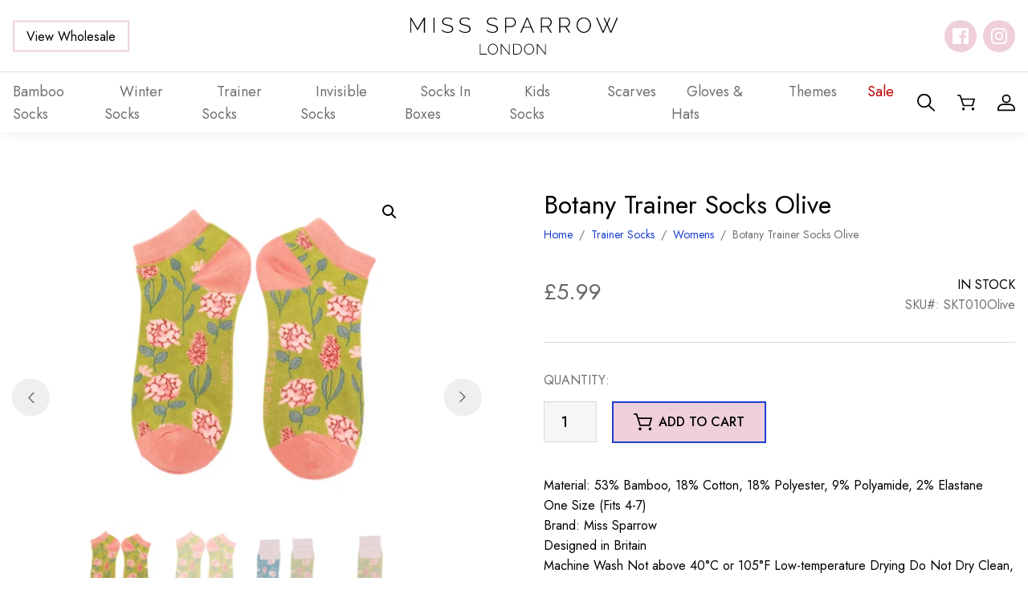

--- FILE ---
content_type: text/html; charset=UTF-8
request_url: https://misssparrow.com/product/botany-trainer-socks-olive/
body_size: 32368
content:
<!DOCTYPE html><html lang="en-US"><head><meta name="google-site-verification" content="W-TvpVrK7ImhQuUk1d0wdU9qZVZ6yuaLwcJkmF2_UtY" /><meta charset="UTF-8" /><meta name="viewport" content="width=device-width, initial-scale=1, shrink-to-fit=no" /><meta name="theme-color" content="" /><link rel="preconnect" href="https://fonts.googleapis.com"><link rel="preconnect" href="https://fonts.gstatic.com" crossorigin><link href="https://fonts.googleapis.com/css2?family=Jost:wght@400;500&display=swap" rel="stylesheet"><meta name='robots' content='index, follow, max-image-preview:large, max-snippet:-1, max-video-preview:-1' /><link media="all" href="https://misssparrow.com/app/cache/autoptimize/css/autoptimize_6971d0525dd0e223e9cb54f2372bf730.css" rel="stylesheet" /><link media="only screen and (max-width: 768px)" href="https://misssparrow.com/app/cache/autoptimize/css/autoptimize_645e25746732f92ab8912b8a07744c57.css" rel="stylesheet" /><title>Botany Trainer Socks Olive</title><meta name="description" content="Botany Trainer Socks Olive" /><link rel="canonical" href="https://misssparrow.com/product/botany-trainer-socks-olive/" /><meta property="og:locale" content="en_US" /><meta property="og:type" content="article" /><meta property="og:title" content="Botany Trainer Socks Olive" /><meta property="og:description" content="Botany Trainer Socks Olive" /><meta property="og:url" content="https://misssparrow.com/product/botany-trainer-socks-olive/" /><meta property="og:site_name" content="Miss Sparrow" /><meta property="article:modified_time" content="2026-01-23T09:55:46+00:00" /><meta property="og:image" content="https://misssparrow.com/app/uploads/2022/07/sk010_olive.png" /><meta property="og:image:width" content="900" /><meta property="og:image:height" content="900" /><meta property="og:image:type" content="image/png" /><meta name="twitter:card" content="summary_large_image" /> <script type="application/ld+json" class="yoast-schema-graph">{"@context":"https://schema.org","@graph":[{"@type":"WebSite","@id":"https://misssparrow.com/#website","url":"https://misssparrow.com/","name":"Miss Sparrow","description":"Just another WordPress site","potentialAction":[{"@type":"SearchAction","target":{"@type":"EntryPoint","urlTemplate":"https://misssparrow.com/?s={search_term_string}"},"query-input":"required name=search_term_string"}],"inLanguage":"en-US"},{"@type":"ImageObject","inLanguage":"en-US","@id":"https://misssparrow.com/product/botany-trainer-socks-olive/#primaryimage","url":"https://misssparrow.com/app/uploads/2022/07/sk010_olive.png","contentUrl":"https://misssparrow.com/app/uploads/2022/07/sk010_olive.png","width":900,"height":900,"caption":"Botany Trainer Socks Olive-0"},{"@type":"WebPage","@id":"https://misssparrow.com/product/botany-trainer-socks-olive/#webpage","url":"https://misssparrow.com/product/botany-trainer-socks-olive/","name":"Botany Trainer Socks Olive","isPartOf":{"@id":"https://misssparrow.com/#website"},"primaryImageOfPage":{"@id":"https://misssparrow.com/product/botany-trainer-socks-olive/#primaryimage"},"datePublished":"2022-07-22T07:47:15+00:00","dateModified":"2026-01-23T09:55:46+00:00","description":"Botany Trainer Socks Olive","breadcrumb":{"@id":"https://misssparrow.com/product/botany-trainer-socks-olive/#breadcrumb"},"inLanguage":"en-US","potentialAction":[{"@type":"ReadAction","target":["https://misssparrow.com/product/botany-trainer-socks-olive/"]}]},{"@type":"BreadcrumbList","@id":"https://misssparrow.com/product/botany-trainer-socks-olive/#breadcrumb","itemListElement":[{"@type":"ListItem","position":1,"name":"Home","item":"https://misssparrow.com/"},{"@type":"ListItem","position":2,"name":"Shop","item":"https://misssparrow.com/shop/"},{"@type":"ListItem","position":3,"name":"Botany Trainer Socks Olive"}]}]}</script> <link rel="alternate" type="application/rss+xml" title="Miss Sparrow &raquo; Feed" href="https://misssparrow.com/feed/" /><link rel="alternate" type="application/rss+xml" title="Miss Sparrow &raquo; Comments Feed" href="https://misssparrow.com/comments/feed/" /><link rel="alternate" type="application/rss+xml" title="Miss Sparrow &raquo; Botany Trainer Socks Olive Comments Feed" href="https://misssparrow.com/product/botany-trainer-socks-olive/feed/" /> <script type="c4f6c4e6016db74023e71da1-text/javascript" src="https://misssparrow.com/wp/wp-includes/js/jquery/jquery.min.js?ver=3.7.1" id="jquery-core-js"></script> <script type="c4f6c4e6016db74023e71da1-text/javascript" id="jquery-js-after">if (typeof (window.wpfReadyList) == "undefined") {
			var v = jQuery.fn.jquery;
			if (v && parseInt(v) >= 3 && window.self === window.top) {
				var readyList=[];
				window.originalReadyMethod = jQuery.fn.ready;
				jQuery.fn.ready = function(){
					if(arguments.length && arguments.length > 0 && typeof arguments[0] === "function") {
						readyList.push({"c": this, "a": arguments});
					}
					return window.originalReadyMethod.apply( this, arguments );
				};
				window.wpfReadyList = readyList;
			}}</script> <script type="c4f6c4e6016db74023e71da1-text/javascript" id="wc-add-to-cart-js-extra">var wc_add_to_cart_params = {"ajax_url":"\/wp\/wp-admin\/admin-ajax.php","wc_ajax_url":"\/?wc-ajax=%%endpoint%%","i18n_view_cart":"View cart","cart_url":"https:\/\/misssparrow.com\/cart\/","is_cart":"","cart_redirect_after_add":"no"};</script> <script type="c4f6c4e6016db74023e71da1-text/javascript" id="wc-single-product-js-extra">var wc_single_product_params = {"i18n_required_rating_text":"Please select a rating","review_rating_required":"yes","flexslider":{"rtl":false,"animation":"slide","smoothHeight":true,"directionNav":true,"controlNav":"thumbnails","slideshow":false,"animationSpeed":500,"animationLoop":false,"allowOneSlide":false},"zoom_enabled":"1","zoom_options":[],"photoswipe_enabled":"1","photoswipe_options":{"shareEl":false,"closeOnScroll":false,"history":false,"hideAnimationDuration":0,"showAnimationDuration":0},"flexslider_enabled":"1"};</script> <script type="c4f6c4e6016db74023e71da1-text/javascript" id="woocommerce-js-extra">var woocommerce_params = {"ajax_url":"\/wp\/wp-admin\/admin-ajax.php","wc_ajax_url":"\/?wc-ajax=%%endpoint%%"};</script> <link rel="https://api.w.org/" href="https://misssparrow.com/wp-json/" /><link rel="alternate" type="application/json" href="https://misssparrow.com/wp-json/wp/v2/product/60455" /><link rel="alternate" type="application/json+oembed" href="https://misssparrow.com/wp-json/oembed/1.0/embed?url=https%3A%2F%2Fmisssparrow.com%2Fproduct%2Fbotany-trainer-socks-olive%2F" /><link rel="alternate" type="text/xml+oembed" href="https://misssparrow.com/wp-json/oembed/1.0/embed?url=https%3A%2F%2Fmisssparrow.com%2Fproduct%2Fbotany-trainer-socks-olive%2F&#038;format=xml" /><meta name="framework" content="Redux 4.3.9" /> <noscript><style>.woocommerce-product-gallery{ opacity: 1 !important; }</style></noscript><link rel="icon" href="https://misssparrow.com/app/uploads/2022/05/cropped-favicon-32x32.png" sizes="32x32" /><link rel="icon" href="https://misssparrow.com/app/uploads/2022/05/cropped-favicon-192x192.png" sizes="192x192" /><link rel="apple-touch-icon" href="https://misssparrow.com/app/uploads/2022/05/cropped-favicon-180x180.png" /><meta name="msapplication-TileImage" content="https://misssparrow.com/app/uploads/2022/05/cropped-favicon-270x270.png" /></head><body class="product-template-default single single-product postid-60455 theme-Sprout woocommerce woocommerce-page woocommerce-no-js 	 "> <a href="#content" class="sr-only sr-only-focusable skippy"> <span>Skip to main content</span> </a><header id="site-header"><div class="top-bar"><div class="container"> <a
 class="btn btn-secondary "
 role="button"
 href="https://misssparrow.com/wholesale-log-in-register/" 
> View Wholesale </a> <a href="https://misssparrow.com"> <img class="logo" src="https://misssparrow.com/app/themes/Sprout/dist/images/logo.svg" alt="Miss Sparrow" aria-label="Miss Sparrow Home" width="167" height="56"/> </a><div class="social-icons"><div class="social-icon-wrapper"> <a
 href="https://www.facebook.com/MissSparrowLondon/"
 rel="noopener"
 target="_blank"
 class="social-icon facebook"
 aria-label="Follow us on facebook"
 > </a></div><div class="social-icon-wrapper"> <a
 href="https://instagram.com/MissSparrowLondon"
 rel="noopener"
 target="_blank"
 class="social-icon instagram"
 aria-label="Follow us on instagram"
 > </a></div></div> <button type="button" class="toggle nav-menu" aria-label="Toggle Menu" data-toggle="open" data-target="#bottom-bar" aria-controls="mobile-menu" aria-expanded="false"> <span></span> <span></span> <span></span> </button></div></div><nav class="container navbar" id="bottom-bar"><ul class="menu"><li class="nav-item  menu-item menu-item-type-taxonomy menu-item-object-product_cat menu-item-61498 menu-item-has-children "> <a class="nav-link" href="https://misssparrow.com/product-category/socks/" tabindex="0"> <span>Bamboo Socks</span> </a><ul class="sub-menu"><li class="nav-item  menu-item menu-item-type-taxonomy menu-item-object-product_cat menu-item-61500"> <a class="nav-link" href="https://misssparrow.com/product-category/socks/mens/" tabindex="0"> <span>Mens</span> </a></li><li class="nav-item  menu-item menu-item-type-taxonomy menu-item-object-product_cat menu-item-61501"> <a class="nav-link" href="https://misssparrow.com/product-category/socks/womens/" tabindex="0"> <span>Womens</span> </a></li></ul></li><li class="nav-item  menu-item menu-item-type-taxonomy menu-item-object-product_cat menu-item-82018 "> <a class="nav-link" href="https://misssparrow.com/product-category/winter-socks/" tabindex="0"> <span>Winter Socks</span> </a></li><li class="nav-item  menu-item menu-item-type-taxonomy menu-item-object-product_cat current-product-ancestor current-menu-parent current-product-parent menu-item-61519 menu-item-has-children "> <a class="nav-link" href="https://misssparrow.com/product-category/trainer-socks/" tabindex="0"> <span>Trainer Socks</span> </a><ul class="sub-menu"><li class="nav-item  menu-item menu-item-type-taxonomy menu-item-object-product_cat menu-item-61520"> <a class="nav-link" href="https://misssparrow.com/product-category/trainer-socks/mens-1/" tabindex="0"> <span>Mens</span> </a></li><li class="nav-item  menu-item menu-item-type-taxonomy menu-item-object-product_cat current-product-ancestor current-menu-parent current-product-parent menu-item-61521"> <a class="nav-link" href="https://misssparrow.com/product-category/trainer-socks/womens-1/" tabindex="0"> <span>Womens</span> </a></li></ul></li><li class="nav-item  menu-item menu-item-type-taxonomy menu-item-object-product_cat menu-item-97058 "> <a class="nav-link" href="https://misssparrow.com/product-category/invisible-socks/" tabindex="0"> <span>Invisible Socks</span> </a></li><li class="nav-item  menu-item menu-item-type-taxonomy menu-item-object-product_cat menu-item-61518 "> <a class="nav-link" href="https://misssparrow.com/product-category/socks-in-boxes/" tabindex="0"> <span>Socks In Boxes</span> </a></li><li class="nav-item  menu-item menu-item-type-taxonomy menu-item-object-product_cat menu-item-61511 menu-item-has-children "> <a class="nav-link" href="https://misssparrow.com/product-category/kids-socks/" tabindex="0"> <span>Kids Socks</span> </a><ul class="sub-menu"><li class="nav-item  menu-item menu-item-type-taxonomy menu-item-object-product_cat menu-item-61512"> <a class="nav-link" href="https://misssparrow.com/product-category/kids-socks/boys-socks/" tabindex="0"> <span>Boys Socks</span> </a></li><li class="nav-item  menu-item menu-item-type-taxonomy menu-item-object-product_cat menu-item-61513"> <a class="nav-link" href="https://misssparrow.com/product-category/kids-socks/girls-socks/" tabindex="0"> <span>Girls Socks</span> </a></li><li class="nav-item  menu-item menu-item-type-taxonomy menu-item-object-product_cat menu-item-61514"> <a class="nav-link" href="https://misssparrow.com/product-category/kids-socks/socks-box-sets/" tabindex="0"> <span>Socks Box Sets</span> </a></li></ul></li><li class="nav-item  menu-item menu-item-type-taxonomy menu-item-object-product_cat menu-item-61516 menu-item-has-children "> <a class="nav-link" href="https://misssparrow.com/product-category/scarves/" tabindex="0"> <span>Scarves</span> </a><ul class="sub-menu"><li class="nav-item  menu-item menu-item-type-taxonomy menu-item-object-product_cat menu-item-80357"> <a class="nav-link" href="https://misssparrow.com/product-category/scarves/a-w/" tabindex="0"> <span>A/W</span> </a></li><li class="nav-item  menu-item menu-item-type-taxonomy menu-item-object-product_cat menu-item-80358"> <a class="nav-link" href="https://misssparrow.com/product-category/scarves/s-s/" tabindex="0"> <span>S/S</span> </a></li></ul></li><li class="nav-item  menu-item menu-item-type-taxonomy menu-item-object-product_cat menu-item-61508 menu-item-has-children "> <a class="nav-link" href="https://misssparrow.com/product-category/gloves-hats/" tabindex="0"> <span>Gloves &amp; Hats</span> </a><ul class="sub-menu"><li class="nav-item  menu-item menu-item-type-taxonomy menu-item-object-product_cat menu-item-61509"> <a class="nav-link" href="https://misssparrow.com/product-category/gloves-hats/gloves/" tabindex="0"> <span>Gloves</span> </a></li><li class="nav-item  menu-item menu-item-type-taxonomy menu-item-object-product_cat menu-item-61510"> <a class="nav-link" href="https://misssparrow.com/product-category/gloves-hats/hats/" tabindex="0"> <span>Hats</span> </a></li></ul></li><li class="nav-item  menu-item menu-item-type-taxonomy menu-item-object-product_cat menu-item-98467 menu-item-has-children "> <a class="nav-link" href="https://misssparrow.com/product-category/themes/" tabindex="0"> <span>Themes</span> </a><ul class="sub-menu"><li class="nav-item  menu-item menu-item-type-taxonomy menu-item-object-product_cat menu-item-98476"> <a class="nav-link" href="https://misssparrow.com/product-category/themes/plants-flowers/" tabindex="0"> <span>Plants&amp;Flowers</span> </a></li><li class="nav-item  menu-item menu-item-type-taxonomy menu-item-object-product_cat menu-item-98477"> <a class="nav-link" href="https://misssparrow.com/product-category/themes/cats-dogs/" tabindex="0"> <span>Cats&amp;Dogs/Pets</span> </a></li><li class="nav-item  menu-item menu-item-type-taxonomy menu-item-object-product_cat menu-item-98480"> <a class="nav-link" href="https://misssparrow.com/product-category/themes/farm-animals/" tabindex="0"> <span>FarmAnimals</span> </a></li><li class="nav-item  menu-item menu-item-type-taxonomy menu-item-object-product_cat menu-item-98481"> <a class="nav-link" href="https://misssparrow.com/product-category/themes/wildlife/" tabindex="0"> <span>Wildlife</span> </a></li><li class="nav-item  menu-item menu-item-type-taxonomy menu-item-object-product_cat menu-item-98484"> <a class="nav-link" href="https://misssparrow.com/product-category/themes/occasions/" tabindex="0"> <span>Occasions</span> </a></li><li class="nav-item  menu-item menu-item-type-taxonomy menu-item-object-product_cat menu-item-98485"> <a class="nav-link" href="https://misssparrow.com/product-category/themes/sports-leisure/" tabindex="0"> <span>Sports&amp;Leisure</span> </a></li><li class="nav-item  menu-item menu-item-type-taxonomy menu-item-object-product_cat menu-item-98488"> <a class="nav-link" href="https://misssparrow.com/product-category/themes/hobbies/" tabindex="0"> <span>Hobbies</span> </a></li><li class="nav-item  menu-item menu-item-type-taxonomy menu-item-object-product_cat menu-item-98489"> <a class="nav-link" href="https://misssparrow.com/product-category/themes/food-drink/" tabindex="0"> <span>Food&amp;Drink</span> </a></li><li class="nav-item  menu-item menu-item-type-taxonomy menu-item-object-product_cat menu-item-98490"> <a class="nav-link" href="https://misssparrow.com/product-category/themes/vehicles-travel/" tabindex="0"> <span>Vehicles&amp;Travel</span> </a></li><li class="nav-item  menu-item menu-item-type-taxonomy menu-item-object-product_cat menu-item-98491"> <a class="nav-link" href="https://misssparrow.com/product-category/themes/landscapes/" tabindex="0"> <span>Landscapes</span> </a></li><li class="nav-item  menu-item menu-item-type-taxonomy menu-item-object-product_cat menu-item-98492"> <a class="nav-link" href="https://misssparrow.com/product-category/themes/spots-stripes/" tabindex="0"> <span>Spots&amp;Stripes</span> </a></li><li class="nav-item  menu-item menu-item-type-taxonomy menu-item-object-product_cat menu-item-98493"> <a class="nav-link" href="https://misssparrow.com/product-category/themes/science/" tabindex="0"> <span>Science</span> </a></li><li class="nav-item  menu-item menu-item-type-taxonomy menu-item-object-product_cat menu-item-98494"> <a class="nav-link" href="https://misssparrow.com/product-category/themes/myth/" tabindex="0"> <span>Myth</span> </a></li><li class="nav-item  menu-item menu-item-type-taxonomy menu-item-object-product_cat menu-item-98495"> <a class="nav-link" href="https://misssparrow.com/product-category/themes/xmas/" tabindex="0"> <span>Xmas</span> </a></li></ul></li><li class="nav-item sale menu-item menu-item-type-taxonomy menu-item-object-product_cat menu-item-61515 "> <a class="nav-link" href="https://misssparrow.com/product-category/sale/" tabindex="0"> <span>Sale</span> </a></li> <a
 class="btn btn-secondary "
 role="button"
 href="https://misssparrow.com/wholesale-log-in-register/" 
> View Wholesale </a><div class="social-icons-mobile"><div class="social-icons"><div class="social-icon-wrapper"> <a
 href="https://www.facebook.com/MissSparrowLondon/"
 rel="noopener"
 target="_blank"
 class="social-icon facebook"
 aria-label="Follow us on facebook"
 > </a></div><div class="social-icon-wrapper"> <a
 href="https://instagram.com/MissSparrowLondon"
 rel="noopener"
 target="_blank"
 class="social-icon instagram"
 aria-label="Follow us on instagram"
 > </a></div></div></div></ul><div class="right-menu"> <button type="button" class="icon-link toggle" aria-label="Search" data-toggle="open" data-target="#search-form" data-focus="#s" aria-controls="search-form" aria-expanded="false"> <svg xmlns="http://www.w3.org/2000/svg" width="22.2" height="21.378" viewBox="0 0 22.2 21.378"><path data-name="Path 32" d="M21.929 19.858l-6.312-6.078a8.231 8.231 0 001.958-5.318 8.794 8.794 0 10-8.788 8.462 8.958 8.958 0 005.522-1.885l6.311 6.077a.951.951 0 001.309 0 .867.867 0 000-1.258zM1.85 8.458a6.942 6.942 0 116.937 6.68A6.82 6.82 0 011.85 8.463z" fill="currentColor"/></svg> </button> <a class="icon-link" href="https://misssparrow.com/cart/" aria-label="Shopping Basket"> <svg xmlns="http://www.w3.org/2000/svg" width="23.375" height="21.5" viewBox="0 0 23.375 21.5"><path data-name="Path 33" d="M23.192 5.457a.917.917 0 00-.716-.337H6.042L4.449.583a.9.9 0 00-.853-.584h-2.7a.855.855 0 100 1.707h2.055l1.587 4.52 2.694 8.525a.9.9 0 00.861.608h11.883a.893.893 0 00.866-.625l2.5-8.534a.819.819 0 00-.15-.743zm-3.9 8.2H8.76L6.602 6.83h14.69z" fill="currentColor"/><circle data-name="Ellipse 1" cx="1.798" cy="1.798" r="1.798" transform="rotate(-45 25.657 2.781)" fill="currentColor"/><circle data-name="Ellipse 2" cx="1.798" cy="1.798" transform="rotate(-13.282 84.926 -70.702)" fill="currentColor" r="1.798"/></svg> </a> <a class="icon-link" href="https://misssparrow.com/my-account/" aria-label="My Account"> <svg xmlns="http://www.w3.org/2000/svg" width="22.771" height="21.474" viewBox="0 0 22.771 21.474"><g data-name="Group 8"><path data-name="Path 34" d="M11.386 11.272a5.637 5.637 0 115.637-5.637 5.643 5.643 0 01-5.637 5.637zm0-9.376a3.739 3.739 0 103.739 3.739 3.744 3.744 0 00-3.739-3.737z" fill="currentColor"/></g><g data-name="Group 9"><path data-name="Path 35" d="M21.822 21.475H.948a.949.949 0 01-.949-.949v-1.691a6.855 6.855 0 016.847-6.848h9.076a6.856 6.856 0 016.848 6.848v1.691a.949.949 0 01-.948.949zm-19.925-1.9h18.976v-.742a4.956 4.956 0 00-4.951-4.95H6.846a4.956 4.956 0 00-4.95 4.95z" fill="currentColor"/></g></svg> </a></div></nav></header><div id="search-form"><div class="background-image"> <img alt="" class="image lazyload" id="" src="[data-uri]" data-src="https://misssparrow.com/app/uploads/2022/06/foliage-1900x450.jpg" data-srcset="" /></div><div class="container"><form action="https://misssparrow.com"><div class="close" aria-label="Close Search Form" data-toggle="open" data-target="#search-form" data-focus="#s" aria-controls="search-form" aria-expanded="false"> <span></span> <span></span></div><div class="h4">Search site...</div><div class="s-wrapper"> <input id="s" name="s" type="text" aria-label="Search site" placeholder="Search..."> <button
 class="btn btn-primary "
 role="button" 
> Search </button></div></form></div></div><main id="content"><div class="woocommerce-notices-wrapper"></div><div class="container"><div
 id="product-60455" class="product type-product post-60455 status-publish first instock product_cat-trainer-socks product_cat-womens-1 product_tag-botany-trainer-socks-olive has-post-thumbnail taxable shipping-taxable purchasable product-type-simple"><div class="woocommerce-product-gallery woocommerce-product-gallery--with-images woocommerce-product-gallery--columns-4 images" data-columns="4" style="opacity: 0; transition: opacity .25s ease-in-out;"><div class="woocommerce-product-gallery__wrapper"><div data-thumb="https://misssparrow.com/app/uploads/2022/07/sk010_olive-100x100.png" data-thumb-alt="Botany Trainer Socks Olive-0" class="woocommerce-product-gallery__image"><a href="https://misssparrow.com/app/uploads/2022/07/sk010_olive.png"><img width="428" height="428" src="https://misssparrow.com/app/uploads/2022/07/sk010_olive-428x428.png" class="wp-post-image" alt="Botany Trainer Socks Olive-0" title="Botany Trainer Socks Olive-0" data-caption="" data-src="https://misssparrow.com/app/uploads/2022/07/sk010_olive.png" data-large_image="https://misssparrow.com/app/uploads/2022/07/sk010_olive.png" data-large_image_width="900" data-large_image_height="900" decoding="async" fetchpriority="high" srcset="https://misssparrow.com/app/uploads/2022/07/sk010_olive-428x428.png 428w, https://misssparrow.com/app/uploads/2022/07/sk010_olive-300x300.png 300w, https://misssparrow.com/app/uploads/2022/07/sk010_olive-150x150.png 150w, https://misssparrow.com/app/uploads/2022/07/sk010_olive-250x250.png 250w, https://misssparrow.com/app/uploads/2022/07/sk010_olive-270x270.png 270w, https://misssparrow.com/app/uploads/2022/07/sk010_olive-100x100.png 100w" sizes="(max-width: 428px) 100vw, 428px" /></a></div><div data-thumb="https://misssparrow.com/app/uploads/2022/07/sk010_olive-100x100.png" data-thumb-alt="Botany Trainer Socks Olive-0" class="woocommerce-product-gallery__image"><a href="https://misssparrow.com/app/uploads/2022/07/sk010_olive.png"><img width="428" height="428" src="https://misssparrow.com/app/uploads/2022/07/sk010_olive-428x428.png" class="" alt="Botany Trainer Socks Olive-0" title="Botany Trainer Socks Olive-0" data-caption="" data-src="https://misssparrow.com/app/uploads/2022/07/sk010_olive.png" data-large_image="https://misssparrow.com/app/uploads/2022/07/sk010_olive.png" data-large_image_width="900" data-large_image_height="900" decoding="async" srcset="https://misssparrow.com/app/uploads/2022/07/sk010_olive-428x428.png 428w, https://misssparrow.com/app/uploads/2022/07/sk010_olive-300x300.png 300w, https://misssparrow.com/app/uploads/2022/07/sk010_olive-150x150.png 150w, https://misssparrow.com/app/uploads/2022/07/sk010_olive-250x250.png 250w, https://misssparrow.com/app/uploads/2022/07/sk010_olive-270x270.png 270w, https://misssparrow.com/app/uploads/2022/07/sk010_olive-100x100.png 100w" sizes="(max-width: 428px) 100vw, 428px" /></a></div><div data-thumb="https://misssparrow.com/app/uploads/2022/07/skt010_botany_socks-100x100.png" data-thumb-alt="Botany Trainer Socks Olive-5941" class="woocommerce-product-gallery__image"><a href="https://misssparrow.com/app/uploads/2022/07/skt010_botany_socks.png"><img width="428" height="428" src="https://misssparrow.com/app/uploads/2022/07/skt010_botany_socks-428x428.png" class="" alt="Botany Trainer Socks Olive-5941" title="Botany Trainer Socks Olive-5941" data-caption="" data-src="https://misssparrow.com/app/uploads/2022/07/skt010_botany_socks.png" data-large_image="https://misssparrow.com/app/uploads/2022/07/skt010_botany_socks.png" data-large_image_width="900" data-large_image_height="900" decoding="async" srcset="https://misssparrow.com/app/uploads/2022/07/skt010_botany_socks-428x428.png 428w, https://misssparrow.com/app/uploads/2022/07/skt010_botany_socks-300x300.png 300w, https://misssparrow.com/app/uploads/2022/07/skt010_botany_socks-150x150.png 150w, https://misssparrow.com/app/uploads/2022/07/skt010_botany_socks-250x250.png 250w, https://misssparrow.com/app/uploads/2022/07/skt010_botany_socks-270x270.png 270w, https://misssparrow.com/app/uploads/2022/07/skt010_botany_socks-100x100.png 100w" sizes="(max-width: 428px) 100vw, 428px" /></a></div><div data-thumb="https://misssparrow.com/app/uploads/2022/07/botany_-_skt010_olive_2_-100x100.jpg" data-thumb-alt="Botany Trainer Socks Olive-6111" class="woocommerce-product-gallery__image"><a href="https://misssparrow.com/app/uploads/2022/07/botany_-_skt010_olive_2_.jpg"><img width="428" height="428" src="https://misssparrow.com/app/uploads/2022/07/botany_-_skt010_olive_2_-428x428.jpg" class="" alt="Botany Trainer Socks Olive-6111" title="Botany Trainer Socks Olive-6111" data-caption="" data-src="https://misssparrow.com/app/uploads/2022/07/botany_-_skt010_olive_2_.jpg" data-large_image="https://misssparrow.com/app/uploads/2022/07/botany_-_skt010_olive_2_.jpg" data-large_image_width="1080" data-large_image_height="1080" decoding="async" loading="lazy" srcset="https://misssparrow.com/app/uploads/2022/07/botany_-_skt010_olive_2_-428x428.jpg 428w, https://misssparrow.com/app/uploads/2022/07/botany_-_skt010_olive_2_-300x300.jpg 300w, https://misssparrow.com/app/uploads/2022/07/botany_-_skt010_olive_2_-150x150.jpg 150w, https://misssparrow.com/app/uploads/2022/07/botany_-_skt010_olive_2_-250x250.jpg 250w, https://misssparrow.com/app/uploads/2022/07/botany_-_skt010_olive_2_-270x270.jpg 270w, https://misssparrow.com/app/uploads/2022/07/botany_-_skt010_olive_2_-100x100.jpg 100w" sizes="(max-width: 428px) 100vw, 428px" /></a></div></div></div><div
 class="summary entry-summary"><h1 class="product_title entry-title">Botany Trainer Socks Olive</h1><nav class="woocommerce-breadcrumb" aria-label="Breadcrumb"><a href="https://misssparrow.com">Home</a><span class="separator">&nbsp;&nbsp;/&nbsp;&nbsp;</span><a href="https://misssparrow.com/product-category/trainer-socks/">Trainer Socks</a><span class="separator">&nbsp;&nbsp;/&nbsp;&nbsp;</span><a href="https://misssparrow.com/product-category/trainer-socks/womens-1/">Womens</a><span class="separator">&nbsp;&nbsp;/&nbsp;&nbsp;</span>Botany Trainer Socks Olive</nav><div class="price-sku-stock"><p class="price"><span class="woocommerce-Price-amount amount"><bdi><span class="woocommerce-Price-currencySymbol">&pound;</span>5.99</bdi></span></p><div class="stock-sku"><div class="stock"><p class="stock in-stock">In stock</p></div><div class="sku"> SKU#:
 SKT010Olive</div></div></div><form class="cart" action="https://misssparrow.com/product/botany-trainer-socks-olive/" method="post" enctype='multipart/form-data'><div class="quantity-title">QUANTITY:</div><div class="quantity"> <label class="screen-reader-text" for="quantity_697eb915ef190">Botany Trainer Socks Olive quantity</label> <input
 type="number"
 id="quantity_697eb915ef190"
 class="input-text qty text"
 name="quantity"
 value="1"
 aria-label="Product quantity"
 size="4"
 min=""
 max="1180"
 step="1"
 placeholder=""
 inputmode="numeric"
 autocomplete="off"
 /></div> <button
 class="btn btn-primary single_add_to_cart_button button alt"
 role="button"
 type="submit"
 value="60455"
 name="add-to-cart" 
> <svg xmlns="http://www.w3.org/2000/svg" width="23.375" height="21.5" viewBox="0 0 23.375 21.5"><path data-name="Path 33" d="M23.192 5.457a.917.917 0 00-.716-.337H6.042L4.449.583a.9.9 0 00-.853-.584h-2.7a.855.855 0 100 1.707h2.055l1.587 4.52 2.694 8.525a.9.9 0 00.861.608h11.883a.893.893 0 00.866-.625l2.5-8.534a.819.819 0 00-.15-.743zm-3.9 8.2H8.76L6.602 6.83h14.69z" fill="currentColor"/><circle data-name="Ellipse 1" cx="1.798" cy="1.798" r="1.798" transform="rotate(-45 25.657 2.781)" fill="currentColor"/><circle data-name="Ellipse 2" cx="1.798" cy="1.798" transform="rotate(-13.282 84.926 -70.702)" fill="currentColor" r="1.798"/></svg> Add to cart </button></form><div class="woocommerce-product-details__short-description"><p>Material: 53% Bamboo, 18% Cotton, 18% Polyester, 9% Polyamide, 2% Elastane<br /> One Size (Fits 4-7)<br /> Brand: Miss Sparrow<br /> Designed in Britain<br /> Machine Wash Not above 40°C or 105°F Low-temperature Drying Do Not Dry Clean, Do Not Iron, Do Not Bleach  </p><p>The Benefits of Bamboo Material:• Sustainable • Antibacterial • Hypoallergenic • Super Soft • Breathable</p></div></div><div class="full-width-spacer breakout"></div><section
 class="related-products "
 aria-labelledby="related-products-heading"
><h2 id="related-products-heading">You may also like...</h2><ul class="products columns-5"><li class="product type-product post-95836 status-publish instock product_cat-trainer-socks product_cat-womens-1 has-post-thumbnail taxable shipping-taxable purchasable product-type-simple" ><div class="image-container"> <a href="https://misssparrow.com/product/wild-flamingos-trainer-socks-dusky-pink/" aria-label="Wild Flamingos Trainer Socks Dusky Pink" tabindex="-1" class="flip-wrapper no-flip"> <img alt="" class=" lazyload" id="" src="[data-uri]" data-src="https://misssparrow.com/app/uploads/2025/01/SKT039-Dusky-Pink-1-270x270.png" data-srcset="https://misssparrow.com/app/uploads/2025/01/SKT039-Dusky-Pink-1-270x270.png 270w, https://misssparrow.com/app/uploads/2025/01/SKT039-Dusky-Pink-1-150x150.png 150w, https://misssparrow.com/app/uploads/2025/01/SKT039-Dusky-Pink-1-250x250.png 250w, https://misssparrow.com/app/uploads/2025/01/SKT039-Dusky-Pink-1-100x100.png 100w" /> </a><div class="quick-add"><div class="quick-add-title">Quick Add</div><div class="options"> <a class="option" href="https://misssparrow.com/product/wild-flamingos-trainer-socks-dusky-pink/?add-to-cart=95851" tabindex="-1">Add to Cart </a></div></div></div> <a class="details" href="https://misssparrow.com/product/wild-flamingos-trainer-socks-dusky-pink/"><h3 class="title">Wild Flamingos Trainer Socks Dusky Pink</h3><div class="wrapper"><div class="price"><span class="woocommerce-Price-amount amount"><bdi><span class="woocommerce-Price-currencySymbol">&pound;</span>5.99</bdi></span></div><div class="sku"></div></div> </a></li><li class="product type-product post-95851 status-publish instock product_cat-trainer-socks product_cat-womens-1 has-post-thumbnail taxable shipping-taxable purchasable product-type-simple" ><div class="image-container"> <a href="https://misssparrow.com/product/wild-flamingos-trainer-socks-denim/" aria-label="Wild Flamingos Trainer Socks Denim" tabindex="-1" class="flip-wrapper no-flip"> <img alt="" class=" lazyload" id="" src="[data-uri]" data-src="https://misssparrow.com/app/uploads/2025/01/SKT039-Denim-2-270x270.png" data-srcset="https://misssparrow.com/app/uploads/2025/01/SKT039-Denim-2-270x270.png 270w, https://misssparrow.com/app/uploads/2025/01/SKT039-Denim-2-150x150.png 150w, https://misssparrow.com/app/uploads/2025/01/SKT039-Denim-2-250x250.png 250w, https://misssparrow.com/app/uploads/2025/01/SKT039-Denim-2-100x100.png 100w" /> </a><div class="quick-add"><div class="quick-add-title">Quick Add</div><div class="options"> <a class="option" href="https://misssparrow.com/product/wild-flamingos-trainer-socks-denim/?add-to-cart=95847" tabindex="-1">Add to Cart </a></div></div></div> <a class="details" href="https://misssparrow.com/product/wild-flamingos-trainer-socks-denim/"><h3 class="title">Wild Flamingos Trainer Socks Denim</h3><div class="wrapper"><div class="price"><span class="woocommerce-Price-amount amount"><bdi><span class="woocommerce-Price-currencySymbol">&pound;</span>5.99</bdi></span></div><div class="sku"></div></div> </a></li><li class="product type-product post-95847 status-publish instock product_cat-trainer-socks product_cat-womens-1 has-post-thumbnail taxable shipping-taxable purchasable product-type-simple" ><div class="image-container"> <a href="https://misssparrow.com/product/sleepy-cats-trainer-socks-hot-pink/" aria-label="Sleepy Cats Trainer Socks Hot Pink" tabindex="-1" class="flip-wrapper no-flip"> <img alt="" class=" lazyload" id="" src="[data-uri]" data-src="https://misssparrow.com/app/uploads/2025/01/SKT055-Hot-Pink-2-270x270.png" data-srcset="https://misssparrow.com/app/uploads/2025/01/SKT055-Hot-Pink-2-270x270.png 270w, https://misssparrow.com/app/uploads/2025/01/SKT055-Hot-Pink-2-150x150.png 150w, https://misssparrow.com/app/uploads/2025/01/SKT055-Hot-Pink-2-250x250.png 250w, https://misssparrow.com/app/uploads/2025/01/SKT055-Hot-Pink-2-100x100.png 100w" /> </a><div class="quick-add"><div class="quick-add-title">Quick Add</div><div class="options"> <a class="option" href="https://misssparrow.com/product/sleepy-cats-trainer-socks-hot-pink/?add-to-cart=95844" tabindex="-1">Add to Cart </a></div></div></div> <a class="details" href="https://misssparrow.com/product/sleepy-cats-trainer-socks-hot-pink/"><h3 class="title">Sleepy Cats Trainer Socks Hot Pink</h3><div class="wrapper"><div class="price"><span class="woocommerce-Price-amount amount"><bdi><span class="woocommerce-Price-currencySymbol">&pound;</span>5.99</bdi></span></div><div class="sku"></div></div> </a></li><li class="product type-product post-95844 status-publish last instock product_cat-trainer-socks product_cat-womens-1 has-post-thumbnail taxable shipping-taxable purchasable product-type-simple" ><div class="image-container"> <a href="https://misssparrow.com/product/sleepy-cats-trainer-socks-duck-egg/" aria-label="Sleepy Cats Trainer Socks Duck Egg" tabindex="-1" class="flip-wrapper no-flip"> <img alt="" class=" lazyload" id="" src="[data-uri]" data-src="https://misssparrow.com/app/uploads/2025/01/SKT055-Duck-Egg-2-270x270.png" data-srcset="https://misssparrow.com/app/uploads/2025/01/SKT055-Duck-Egg-2-270x270.png 270w, https://misssparrow.com/app/uploads/2025/01/SKT055-Duck-Egg-2-150x150.png 150w, https://misssparrow.com/app/uploads/2025/01/SKT055-Duck-Egg-2-250x250.png 250w, https://misssparrow.com/app/uploads/2025/01/SKT055-Duck-Egg-2-100x100.png 100w" /> </a><div class="quick-add"><div class="quick-add-title">Quick Add</div><div class="options"> <a class="option" href="https://misssparrow.com/product/sleepy-cats-trainer-socks-duck-egg/?add-to-cart=95841" tabindex="-1">Add to Cart </a></div></div></div> <a class="details" href="https://misssparrow.com/product/sleepy-cats-trainer-socks-duck-egg/"><h3 class="title">Sleepy Cats Trainer Socks Duck Egg</h3><div class="wrapper"><div class="price"><span class="woocommerce-Price-amount amount"><bdi><span class="woocommerce-Price-currencySymbol">&pound;</span>5.99</bdi></span></div><div class="sku"></div></div> </a></li><li class="product type-product post-95841 status-publish first instock product_cat-trainer-socks product_cat-womens-1 has-post-thumbnail taxable shipping-taxable purchasable product-type-simple" ><div class="image-container"> <a href="https://misssparrow.com/product/seagulls-trainer-socks-denim/" aria-label="Seagulls Trainer Socks Denim" tabindex="-1" class="flip-wrapper no-flip"> <img alt="" class=" lazyload" id="" src="[data-uri]" data-src="https://misssparrow.com/app/uploads/2025/01/SKT054-Denim-2-270x270.png" data-srcset="https://misssparrow.com/app/uploads/2025/01/SKT054-Denim-2-270x270.png 270w, https://misssparrow.com/app/uploads/2025/01/SKT054-Denim-2-150x150.png 150w, https://misssparrow.com/app/uploads/2025/01/SKT054-Denim-2-250x250.png 250w, https://misssparrow.com/app/uploads/2025/01/SKT054-Denim-2-100x100.png 100w" /> </a><div class="quick-add"><div class="quick-add-title">Quick Add</div><div class="options"> <a class="option" href="https://misssparrow.com/product/seagulls-trainer-socks-denim/?add-to-cart=95836" tabindex="-1">Add to Cart </a></div></div></div> <a class="details" href="https://misssparrow.com/product/seagulls-trainer-socks-denim/"><h3 class="title">Seagulls Trainer Socks Denim</h3><div class="wrapper"><div class="price"><span class="woocommerce-Price-amount amount"><bdi><span class="woocommerce-Price-currencySymbol">&pound;</span>5.99</bdi></span></div><div class="sku"></div></div> </a></li></ul></section> <a
 class="btn btn-primary back-to-category"
 role="button"
 href="https://misssparrow.com/product-category/trainer-socks/" 
> <svg xmlns="http://www.w3.org/2000/svg" width="14.609" height="10.625" viewBox="0 0 14.609 10.625"><path fill="currentColor" data-name="Path 4388" d="M5.782 10.43a.664.664 0 000-.939L2.267 5.977h11.678a.664.664 0 000-1.328H2.267l3.515-3.515a.664.664 0 00-.939-.939L.195 4.843l-.036.039-.008.009a.636.636 0 00-.05.071l-.01.016a.651.651 0 00-.039.077l-.022.061a.629.629 0 00-.015.062l-.009.059v.14l.008.052v.007l.014.055a.667.667 0 00.082.174v.005l.035.048a.665.665 0 00.045.05l4.653 4.662a.664.664 0 00.939 0z"/></svg> Back to Trainer Socks </a></div></div></main><footer id="site-footer"><section
 class="delivery breakout wp-block"
 aria-label="delivery-message"
><div class="container"> <a href="https://misssparrow.com/delivery/" class="delivery-message"> <img class="lazyload delivery-icon" src="[data-uri]" data-src="https://misssparrow.com/app/themes/Sprout/dist/images/icons/delivery.svg" alt="delivery truck icon" width="32" height="23"> FREE DELIVERY WHEN YOU SPEND OVER £50 </a></div></section><div class="instagram-feed wp-block "><div class="container"><div class="heading"><h2> <a href="https://instagram.com/MissSparrowLondon" target="_blank" rel="noopeener"> @MissSparrowLondon </a></h2><div class="sub-heading"></div></div><div id="sb_instagram"  class="sbi sbi_mob_col_1 sbi_tab_col_4 sbi_col_6 sbi_width_resp" style="padding-bottom: 10px;" data-feedid="*1"  data-res="auto" data-cols="6" data-colsmobile="1" data-colstablet="4" data-num="6" data-nummobile="6" data-shortcode-atts="{&quot;feed&quot;:&quot;1&quot;,&quot;cachetime&quot;:30}"  data-postid="60455" data-locatornonce="15f0651bea" data-sbi-flags="favorLocal"><div id="sbi_images"  style="padding: 5px;"><div class="sbi_item sbi_type_image sbi_new sbi_transition" id="sbi_18004944778709599" data-date="1687428684"><div class="sbi_photo_wrap"> <a class="sbi_photo" href="https://www.instagram.com/p/CtyfCCkLyMF/" target="_blank" rel="noopener nofollow" data-full-res="https://scontent-lhr6-2.cdninstagram.com/v/t51.29350-15/355820183_176161135220369_6589933888272991543_n.heic?stp=dst-jpg&#038;_nc_cat=100&#038;ccb=1-7&#038;_nc_sid=c4dd86&#038;_nc_ohc=nEorI6HIhi4AX8POePf&#038;_nc_ht=scontent-lhr6-2.cdninstagram.com&#038;edm=ANo9K5cEAAAA&#038;oh=00_AfBor-ZK_Ldg47q6SNMW1Mn0f-cMcONDhHY1sFtVk4G1ZA&#038;oe=65747689" data-img-src-set="{&quot;d&quot;:&quot;https:\/\/scontent-lhr6-2.cdninstagram.com\/v\/t51.29350-15\/355820183_176161135220369_6589933888272991543_n.heic?stp=dst-jpg&amp;_nc_cat=100&amp;ccb=1-7&amp;_nc_sid=c4dd86&amp;_nc_ohc=nEorI6HIhi4AX8POePf&amp;_nc_ht=scontent-lhr6-2.cdninstagram.com&amp;edm=ANo9K5cEAAAA&amp;oh=00_AfBor-ZK_Ldg47q6SNMW1Mn0f-cMcONDhHY1sFtVk4G1ZA&amp;oe=65747689&quot;,&quot;150&quot;:&quot;https:\/\/scontent-lhr6-2.cdninstagram.com\/v\/t51.29350-15\/355820183_176161135220369_6589933888272991543_n.heic?stp=dst-jpg&amp;_nc_cat=100&amp;ccb=1-7&amp;_nc_sid=c4dd86&amp;_nc_ohc=nEorI6HIhi4AX8POePf&amp;_nc_ht=scontent-lhr6-2.cdninstagram.com&amp;edm=ANo9K5cEAAAA&amp;oh=00_AfBor-ZK_Ldg47q6SNMW1Mn0f-cMcONDhHY1sFtVk4G1ZA&amp;oe=65747689&quot;,&quot;320&quot;:&quot;https:\/\/scontent-lhr6-2.cdninstagram.com\/v\/t51.29350-15\/355820183_176161135220369_6589933888272991543_n.heic?stp=dst-jpg&amp;_nc_cat=100&amp;ccb=1-7&amp;_nc_sid=c4dd86&amp;_nc_ohc=nEorI6HIhi4AX8POePf&amp;_nc_ht=scontent-lhr6-2.cdninstagram.com&amp;edm=ANo9K5cEAAAA&amp;oh=00_AfBor-ZK_Ldg47q6SNMW1Mn0f-cMcONDhHY1sFtVk4G1ZA&amp;oe=65747689&quot;,&quot;640&quot;:&quot;https:\/\/scontent-lhr6-2.cdninstagram.com\/v\/t51.29350-15\/355820183_176161135220369_6589933888272991543_n.heic?stp=dst-jpg&amp;_nc_cat=100&amp;ccb=1-7&amp;_nc_sid=c4dd86&amp;_nc_ohc=nEorI6HIhi4AX8POePf&amp;_nc_ht=scontent-lhr6-2.cdninstagram.com&amp;edm=ANo9K5cEAAAA&amp;oh=00_AfBor-ZK_Ldg47q6SNMW1Mn0f-cMcONDhHY1sFtVk4G1ZA&amp;oe=65747689&quot;}"> <span class="sbi-screenreader">💙Wear your heart on your socks 💙  Our popula</span> <img src="https://misssparrow.com/app/plugins/instagram-feed/img/placeholder.png" alt="💙Wear your heart on your socks 💙  Our popular trainer socks are perfect for the summer months 🥰 Available in our best selling styles and colours 😁  www.misssparrow.com  #misssparrow #misssparrowlondon #bamboosocks #heartsocks #wholesale #trainersocks #summerstyle"> </a></div></div><div class="sbi_item sbi_type_image sbi_new sbi_transition" id="sbi_18285133408136420" data-date="1686214184"><div class="sbi_photo_wrap"> <a class="sbi_photo" href="https://www.instagram.com/p/CtOSjsELaJ5/" target="_blank" rel="noopener nofollow" data-full-res="https://scontent-lhr6-2.cdninstagram.com/v/t51.29350-15/352149378_1573667346455673_3051764751884594433_n.heic?stp=dst-jpg&#038;_nc_cat=104&#038;ccb=1-7&#038;_nc_sid=c4dd86&#038;_nc_ohc=XL4Cvc64groAX8jcN5e&#038;_nc_ht=scontent-lhr6-2.cdninstagram.com&#038;edm=ANo9K5cEAAAA&#038;oh=00_AfAniMKcdbRhpha1H_8J0shNXHMiqPqDEkRiM_RS0BjdmA&#038;oe=6574CE37" data-img-src-set="{&quot;d&quot;:&quot;https:\/\/scontent-lhr6-2.cdninstagram.com\/v\/t51.29350-15\/352149378_1573667346455673_3051764751884594433_n.heic?stp=dst-jpg&amp;_nc_cat=104&amp;ccb=1-7&amp;_nc_sid=c4dd86&amp;_nc_ohc=XL4Cvc64groAX8jcN5e&amp;_nc_ht=scontent-lhr6-2.cdninstagram.com&amp;edm=ANo9K5cEAAAA&amp;oh=00_AfAniMKcdbRhpha1H_8J0shNXHMiqPqDEkRiM_RS0BjdmA&amp;oe=6574CE37&quot;,&quot;150&quot;:&quot;https:\/\/scontent-lhr6-2.cdninstagram.com\/v\/t51.29350-15\/352149378_1573667346455673_3051764751884594433_n.heic?stp=dst-jpg&amp;_nc_cat=104&amp;ccb=1-7&amp;_nc_sid=c4dd86&amp;_nc_ohc=XL4Cvc64groAX8jcN5e&amp;_nc_ht=scontent-lhr6-2.cdninstagram.com&amp;edm=ANo9K5cEAAAA&amp;oh=00_AfAniMKcdbRhpha1H_8J0shNXHMiqPqDEkRiM_RS0BjdmA&amp;oe=6574CE37&quot;,&quot;320&quot;:&quot;https:\/\/scontent-lhr6-2.cdninstagram.com\/v\/t51.29350-15\/352149378_1573667346455673_3051764751884594433_n.heic?stp=dst-jpg&amp;_nc_cat=104&amp;ccb=1-7&amp;_nc_sid=c4dd86&amp;_nc_ohc=XL4Cvc64groAX8jcN5e&amp;_nc_ht=scontent-lhr6-2.cdninstagram.com&amp;edm=ANo9K5cEAAAA&amp;oh=00_AfAniMKcdbRhpha1H_8J0shNXHMiqPqDEkRiM_RS0BjdmA&amp;oe=6574CE37&quot;,&quot;640&quot;:&quot;https:\/\/scontent-lhr6-2.cdninstagram.com\/v\/t51.29350-15\/352149378_1573667346455673_3051764751884594433_n.heic?stp=dst-jpg&amp;_nc_cat=104&amp;ccb=1-7&amp;_nc_sid=c4dd86&amp;_nc_ohc=XL4Cvc64groAX8jcN5e&amp;_nc_ht=scontent-lhr6-2.cdninstagram.com&amp;edm=ANo9K5cEAAAA&amp;oh=00_AfAniMKcdbRhpha1H_8J0shNXHMiqPqDEkRiM_RS0BjdmA&amp;oe=6574CE37&quot;}"> <span class="sbi-screenreader">Add a splash of colour to your summer outfits with</span> <img src="https://misssparrow.com/app/plugins/instagram-feed/img/placeholder.png" alt="Add a splash of colour to your summer outfits with our gorgeous bamboo socks 😍☀️🧦  Take a look at our full collection at www.misssparrow.com  📸 By @tragbar_und_allerliebst  #misssparrow #misssparrowlondon #bamboosocks #wholesale #retail #mrheron #summer #summerstyle"> </a></div></div><div class="sbi_item sbi_type_image sbi_new sbi_transition" id="sbi_17937363287662444" data-date="1685102068"><div class="sbi_photo_wrap"> <a class="sbi_photo" href="https://www.instagram.com/p/CstJXSvrbSh/" target="_blank" rel="noopener nofollow" data-full-res="https://scontent-lhr8-1.cdninstagram.com/v/t51.29350-15/348857917_109068598869699_7569249729831168917_n.webp?stp=dst-jpg&#038;_nc_cat=103&#038;ccb=1-7&#038;_nc_sid=c4dd86&#038;_nc_ohc=GL1uVrexqtMAX8jDUCX&#038;_nc_ht=scontent-lhr8-1.cdninstagram.com&#038;edm=ANo9K5cEAAAA&#038;oh=00_AfB2JtqhFguw31OzEXLEHntxJKWjEjVjXRrki_urFFvUQQ&#038;oe=65737521" data-img-src-set="{&quot;d&quot;:&quot;https:\/\/scontent-lhr8-1.cdninstagram.com\/v\/t51.29350-15\/348857917_109068598869699_7569249729831168917_n.webp?stp=dst-jpg&amp;_nc_cat=103&amp;ccb=1-7&amp;_nc_sid=c4dd86&amp;_nc_ohc=GL1uVrexqtMAX8jDUCX&amp;_nc_ht=scontent-lhr8-1.cdninstagram.com&amp;edm=ANo9K5cEAAAA&amp;oh=00_AfB2JtqhFguw31OzEXLEHntxJKWjEjVjXRrki_urFFvUQQ&amp;oe=65737521&quot;,&quot;150&quot;:&quot;https:\/\/scontent-lhr8-1.cdninstagram.com\/v\/t51.29350-15\/348857917_109068598869699_7569249729831168917_n.webp?stp=dst-jpg&amp;_nc_cat=103&amp;ccb=1-7&amp;_nc_sid=c4dd86&amp;_nc_ohc=GL1uVrexqtMAX8jDUCX&amp;_nc_ht=scontent-lhr8-1.cdninstagram.com&amp;edm=ANo9K5cEAAAA&amp;oh=00_AfB2JtqhFguw31OzEXLEHntxJKWjEjVjXRrki_urFFvUQQ&amp;oe=65737521&quot;,&quot;320&quot;:&quot;https:\/\/scontent-lhr8-1.cdninstagram.com\/v\/t51.29350-15\/348857917_109068598869699_7569249729831168917_n.webp?stp=dst-jpg&amp;_nc_cat=103&amp;ccb=1-7&amp;_nc_sid=c4dd86&amp;_nc_ohc=GL1uVrexqtMAX8jDUCX&amp;_nc_ht=scontent-lhr8-1.cdninstagram.com&amp;edm=ANo9K5cEAAAA&amp;oh=00_AfB2JtqhFguw31OzEXLEHntxJKWjEjVjXRrki_urFFvUQQ&amp;oe=65737521&quot;,&quot;640&quot;:&quot;https:\/\/scontent-lhr8-1.cdninstagram.com\/v\/t51.29350-15\/348857917_109068598869699_7569249729831168917_n.webp?stp=dst-jpg&amp;_nc_cat=103&amp;ccb=1-7&amp;_nc_sid=c4dd86&amp;_nc_ohc=GL1uVrexqtMAX8jDUCX&amp;_nc_ht=scontent-lhr8-1.cdninstagram.com&amp;edm=ANo9K5cEAAAA&amp;oh=00_AfB2JtqhFguw31OzEXLEHntxJKWjEjVjXRrki_urFFvUQQ&amp;oe=65737521&quot;}"> <span class="sbi-screenreader">Bright socks to match this bright weather 🧡🧡</span> <img src="https://misssparrow.com/app/plugins/instagram-feed/img/placeholder.png" alt="Bright socks to match this bright weather 🧡🧡🧦  See our full range and treat yourself this bank holiday weekend 😊🛍️  www.misssparrow.com  #misssparrow
#misssparrowlondon
#wholesale #retailtherapy
#bamboosocks #bankholiday"> </a></div></div><div class="sbi_item sbi_type_carousel sbi_new sbi_transition" id="sbi_17976928853204662" data-date="1684236608"><div class="sbi_photo_wrap"> <a class="sbi_photo" href="https://www.instagram.com/p/CsTWoWQLWq_/" target="_blank" rel="noopener nofollow" data-full-res="https://scontent-lhr6-2.cdninstagram.com/v/t51.29350-15/346699561_613623977492011_5736071398178007931_n.webp?stp=dst-jpg&#038;_nc_cat=100&#038;ccb=1-7&#038;_nc_sid=c4dd86&#038;_nc_ohc=Y68NQ3By_NYAX9Lsnrz&#038;_nc_ht=scontent-lhr6-2.cdninstagram.com&#038;edm=ANo9K5cEAAAA&#038;oh=00_AfB9x0D8nJ4xM5Wmbl6ySuODGt1wIA63JwAP-r0FxEILkg&#038;oe=65746E35" data-img-src-set="{&quot;d&quot;:&quot;https:\/\/scontent-lhr6-2.cdninstagram.com\/v\/t51.29350-15\/346699561_613623977492011_5736071398178007931_n.webp?stp=dst-jpg&amp;_nc_cat=100&amp;ccb=1-7&amp;_nc_sid=c4dd86&amp;_nc_ohc=Y68NQ3By_NYAX9Lsnrz&amp;_nc_ht=scontent-lhr6-2.cdninstagram.com&amp;edm=ANo9K5cEAAAA&amp;oh=00_AfB9x0D8nJ4xM5Wmbl6ySuODGt1wIA63JwAP-r0FxEILkg&amp;oe=65746E35&quot;,&quot;150&quot;:&quot;https:\/\/scontent-lhr6-2.cdninstagram.com\/v\/t51.29350-15\/346699561_613623977492011_5736071398178007931_n.webp?stp=dst-jpg&amp;_nc_cat=100&amp;ccb=1-7&amp;_nc_sid=c4dd86&amp;_nc_ohc=Y68NQ3By_NYAX9Lsnrz&amp;_nc_ht=scontent-lhr6-2.cdninstagram.com&amp;edm=ANo9K5cEAAAA&amp;oh=00_AfB9x0D8nJ4xM5Wmbl6ySuODGt1wIA63JwAP-r0FxEILkg&amp;oe=65746E35&quot;,&quot;320&quot;:&quot;https:\/\/scontent-lhr6-2.cdninstagram.com\/v\/t51.29350-15\/346699561_613623977492011_5736071398178007931_n.webp?stp=dst-jpg&amp;_nc_cat=100&amp;ccb=1-7&amp;_nc_sid=c4dd86&amp;_nc_ohc=Y68NQ3By_NYAX9Lsnrz&amp;_nc_ht=scontent-lhr6-2.cdninstagram.com&amp;edm=ANo9K5cEAAAA&amp;oh=00_AfB9x0D8nJ4xM5Wmbl6ySuODGt1wIA63JwAP-r0FxEILkg&amp;oe=65746E35&quot;,&quot;640&quot;:&quot;https:\/\/scontent-lhr6-2.cdninstagram.com\/v\/t51.29350-15\/346699561_613623977492011_5736071398178007931_n.webp?stp=dst-jpg&amp;_nc_cat=100&amp;ccb=1-7&amp;_nc_sid=c4dd86&amp;_nc_ohc=Y68NQ3By_NYAX9Lsnrz&amp;_nc_ht=scontent-lhr6-2.cdninstagram.com&amp;edm=ANo9K5cEAAAA&amp;oh=00_AfB9x0D8nJ4xM5Wmbl6ySuODGt1wIA63JwAP-r0FxEILkg&amp;oe=65746E35&quot;}"> <span class="sbi-screenreader">Happy Tuesday 😊  So many beautiful colours in o</span> <svg class="svg-inline--fa fa-clone fa-w-16 sbi_lightbox_carousel_icon" aria-hidden="true" aria-label="Clone" data-fa-proƒcessed="" data-prefix="far" data-icon="clone" role="img" xmlns="http://www.w3.org/2000/svg" viewBox="0 0 512 512"> <path fill="currentColor" d="M464 0H144c-26.51 0-48 21.49-48 48v48H48c-26.51 0-48 21.49-48 48v320c0 26.51 21.49 48 48 48h320c26.51 0 48-21.49 48-48v-48h48c26.51 0 48-21.49 48-48V48c0-26.51-21.49-48-48-48zM362 464H54a6 6 0 0 1-6-6V150a6 6 0 0 1 6-6h42v224c0 26.51 21.49 48 48 48h224v42a6 6 0 0 1-6 6zm96-96H150a6 6 0 0 1-6-6V54a6 6 0 0 1 6-6h308a6 6 0 0 1 6 6v308a6 6 0 0 1-6 6z"></path> </svg> <img src="https://misssparrow.com/app/plugins/instagram-feed/img/placeholder.png" alt="Happy Tuesday 😊  So many beautiful colours in our new Wild horses bamboo socks 🐎🐎🐎  Shop today at: www.misssparrow.com  #misssparrow
#misssparrowlondon #bamboosocks #horselover #horses #wholesale #retail #retailtherapy"> </a></div></div><div class="sbi_item sbi_type_image sbi_new sbi_transition" id="sbi_17998373713766607" data-date="1681911192"><div class="sbi_photo_wrap"> <a class="sbi_photo" href="https://www.instagram.com/p/CrODQGEoYh5/" target="_blank" rel="noopener nofollow" data-full-res="https://scontent-lhr6-1.cdninstagram.com/v/t51.29350-15/341811420_1770398586750720_1188621342749653268_n.webp?stp=dst-jpg&#038;_nc_cat=102&#038;ccb=1-7&#038;_nc_sid=c4dd86&#038;_nc_ohc=BXkDm03s0QAAX9EMDyF&#038;_nc_ht=scontent-lhr6-1.cdninstagram.com&#038;edm=ANo9K5cEAAAA&#038;oh=00_AfAx8ylxjEyI9UypMQbMon0kI2hSoz9tqHaREYIeEmAwxw&#038;oe=65749FF1" data-img-src-set="{&quot;d&quot;:&quot;https:\/\/scontent-lhr6-1.cdninstagram.com\/v\/t51.29350-15\/341811420_1770398586750720_1188621342749653268_n.webp?stp=dst-jpg&amp;_nc_cat=102&amp;ccb=1-7&amp;_nc_sid=c4dd86&amp;_nc_ohc=BXkDm03s0QAAX9EMDyF&amp;_nc_ht=scontent-lhr6-1.cdninstagram.com&amp;edm=ANo9K5cEAAAA&amp;oh=00_AfAx8ylxjEyI9UypMQbMon0kI2hSoz9tqHaREYIeEmAwxw&amp;oe=65749FF1&quot;,&quot;150&quot;:&quot;https:\/\/scontent-lhr6-1.cdninstagram.com\/v\/t51.29350-15\/341811420_1770398586750720_1188621342749653268_n.webp?stp=dst-jpg&amp;_nc_cat=102&amp;ccb=1-7&amp;_nc_sid=c4dd86&amp;_nc_ohc=BXkDm03s0QAAX9EMDyF&amp;_nc_ht=scontent-lhr6-1.cdninstagram.com&amp;edm=ANo9K5cEAAAA&amp;oh=00_AfAx8ylxjEyI9UypMQbMon0kI2hSoz9tqHaREYIeEmAwxw&amp;oe=65749FF1&quot;,&quot;320&quot;:&quot;https:\/\/scontent-lhr6-1.cdninstagram.com\/v\/t51.29350-15\/341811420_1770398586750720_1188621342749653268_n.webp?stp=dst-jpg&amp;_nc_cat=102&amp;ccb=1-7&amp;_nc_sid=c4dd86&amp;_nc_ohc=BXkDm03s0QAAX9EMDyF&amp;_nc_ht=scontent-lhr6-1.cdninstagram.com&amp;edm=ANo9K5cEAAAA&amp;oh=00_AfAx8ylxjEyI9UypMQbMon0kI2hSoz9tqHaREYIeEmAwxw&amp;oe=65749FF1&quot;,&quot;640&quot;:&quot;https:\/\/scontent-lhr6-1.cdninstagram.com\/v\/t51.29350-15\/341811420_1770398586750720_1188621342749653268_n.webp?stp=dst-jpg&amp;_nc_cat=102&amp;ccb=1-7&amp;_nc_sid=c4dd86&amp;_nc_ohc=BXkDm03s0QAAX9EMDyF&amp;_nc_ht=scontent-lhr6-1.cdninstagram.com&amp;edm=ANo9K5cEAAAA&amp;oh=00_AfAx8ylxjEyI9UypMQbMon0kI2hSoz9tqHaREYIeEmAwxw&amp;oe=65749FF1&quot;}"> <span class="sbi-screenreader">Spring colours 🌸🌷  For those who love bright</span> <img src="https://misssparrow.com/app/plugins/instagram-feed/img/placeholder.png" alt="Spring colours 🌸🌷  For those who love bright pops of colour 💕  Check these out at :www.misssparrow.com  #misssparrow #misssparrowlondon #springvibes #spring #flowerpower #bamboosocks #wholesale #retail"> </a></div></div><div class="sbi_item sbi_type_image sbi_new sbi_transition" id="sbi_18215157010174046" data-date="1680012234"><div class="sbi_photo_wrap"> <a class="sbi_photo" href="https://www.instagram.com/p/CqVdRtbojja/" target="_blank" rel="noopener nofollow" data-full-res="https://scontent-lhr6-2.cdninstagram.com/v/t51.29350-15/337797888_241586638309416_1096908506684794699_n.webp?stp=dst-jpg&#038;_nc_cat=104&#038;ccb=1-7&#038;_nc_sid=c4dd86&#038;_nc_ohc=KJ4ulXBuMtIAX9LqUrd&#038;_nc_oc=AQlM5p7PwuvTSKJxzZmUJTodmflPFWT0VGM67M-UMc2hdruQe-UCNylf1q04qKvQCzI&#038;_nc_ht=scontent-lhr6-2.cdninstagram.com&#038;edm=ANo9K5cEAAAA&#038;oh=00_AfBkQhxlRD5JuRp4nme1tNBbxlBZ58kmCaOik5P47vi9Mw&#038;oe=65730E6A" data-img-src-set="{&quot;d&quot;:&quot;https:\/\/scontent-lhr6-2.cdninstagram.com\/v\/t51.29350-15\/337797888_241586638309416_1096908506684794699_n.webp?stp=dst-jpg&amp;_nc_cat=104&amp;ccb=1-7&amp;_nc_sid=c4dd86&amp;_nc_ohc=KJ4ulXBuMtIAX9LqUrd&amp;_nc_oc=AQlM5p7PwuvTSKJxzZmUJTodmflPFWT0VGM67M-UMc2hdruQe-UCNylf1q04qKvQCzI&amp;_nc_ht=scontent-lhr6-2.cdninstagram.com&amp;edm=ANo9K5cEAAAA&amp;oh=00_AfBkQhxlRD5JuRp4nme1tNBbxlBZ58kmCaOik5P47vi9Mw&amp;oe=65730E6A&quot;,&quot;150&quot;:&quot;https:\/\/scontent-lhr6-2.cdninstagram.com\/v\/t51.29350-15\/337797888_241586638309416_1096908506684794699_n.webp?stp=dst-jpg&amp;_nc_cat=104&amp;ccb=1-7&amp;_nc_sid=c4dd86&amp;_nc_ohc=KJ4ulXBuMtIAX9LqUrd&amp;_nc_oc=AQlM5p7PwuvTSKJxzZmUJTodmflPFWT0VGM67M-UMc2hdruQe-UCNylf1q04qKvQCzI&amp;_nc_ht=scontent-lhr6-2.cdninstagram.com&amp;edm=ANo9K5cEAAAA&amp;oh=00_AfBkQhxlRD5JuRp4nme1tNBbxlBZ58kmCaOik5P47vi9Mw&amp;oe=65730E6A&quot;,&quot;320&quot;:&quot;https:\/\/scontent-lhr6-2.cdninstagram.com\/v\/t51.29350-15\/337797888_241586638309416_1096908506684794699_n.webp?stp=dst-jpg&amp;_nc_cat=104&amp;ccb=1-7&amp;_nc_sid=c4dd86&amp;_nc_ohc=KJ4ulXBuMtIAX9LqUrd&amp;_nc_oc=AQlM5p7PwuvTSKJxzZmUJTodmflPFWT0VGM67M-UMc2hdruQe-UCNylf1q04qKvQCzI&amp;_nc_ht=scontent-lhr6-2.cdninstagram.com&amp;edm=ANo9K5cEAAAA&amp;oh=00_AfBkQhxlRD5JuRp4nme1tNBbxlBZ58kmCaOik5P47vi9Mw&amp;oe=65730E6A&quot;,&quot;640&quot;:&quot;https:\/\/scontent-lhr6-2.cdninstagram.com\/v\/t51.29350-15\/337797888_241586638309416_1096908506684794699_n.webp?stp=dst-jpg&amp;_nc_cat=104&amp;ccb=1-7&amp;_nc_sid=c4dd86&amp;_nc_ohc=KJ4ulXBuMtIAX9LqUrd&amp;_nc_oc=AQlM5p7PwuvTSKJxzZmUJTodmflPFWT0VGM67M-UMc2hdruQe-UCNylf1q04qKvQCzI&amp;_nc_ht=scontent-lhr6-2.cdninstagram.com&amp;edm=ANo9K5cEAAAA&amp;oh=00_AfBkQhxlRD5JuRp4nme1tNBbxlBZ58kmCaOik5P47vi9Mw&amp;oe=65730E6A&quot;}"> <span class="sbi-screenreader">🐇  Easter is just around the corner and we have</span> <img src="https://misssparrow.com/app/plugins/instagram-feed/img/placeholder.png" alt="🐇  Easter is just around the corner and we have so many gorgeous Easter themed socks. 🥰  The perfect accessory for your Easter break 🐇🧦  See our range at www.misssparrow.com  #misssparrowlondon
#easter
#spring #springvibes #wholesale #retail"> </a></div></div></div><div id="sbi_load" ></div> <span class="sbi_resized_image_data" data-feed-id="*1" data-resized="{&quot;18215157010174046&quot;:{&quot;id&quot;:&quot;337797888_241586638309416_1096908506684794699_n.webp&quot;,&quot;ratio&quot;:&quot;1.00&quot;,&quot;sizes&quot;:{&quot;full&quot;:640,&quot;low&quot;:320,&quot;thumb&quot;:150}},&quot;17998373713766607&quot;:{&quot;id&quot;:&quot;341811420_1770398586750720_1188621342749653268_n.webp&quot;,&quot;ratio&quot;:&quot;0.95&quot;,&quot;sizes&quot;:{&quot;full&quot;:640,&quot;low&quot;:320,&quot;thumb&quot;:150}},&quot;17976928853204662&quot;:{&quot;id&quot;:&quot;346699561_613623977492011_5736071398178007931_n.webp&quot;,&quot;ratio&quot;:&quot;0.80&quot;,&quot;sizes&quot;:{&quot;full&quot;:640,&quot;low&quot;:320,&quot;thumb&quot;:150}},&quot;18004944778709599&quot;:{&quot;id&quot;:&quot;355820183_176161135220369_6589933888272991543_n.heic&quot;,&quot;ratio&quot;:&quot;1.00&quot;,&quot;sizes&quot;:{&quot;full&quot;:640,&quot;low&quot;:320,&quot;thumb&quot;:150}},&quot;18285133408136420&quot;:{&quot;id&quot;:&quot;352149378_1573667346455673_3051764751884594433_n.heic&quot;,&quot;ratio&quot;:&quot;1.01&quot;,&quot;sizes&quot;:{&quot;full&quot;:640,&quot;low&quot;:320,&quot;thumb&quot;:150}},&quot;17937363287662444&quot;:{&quot;id&quot;:&quot;348857917_109068598869699_7569249729831168917_n.webp&quot;,&quot;ratio&quot;:&quot;1.00&quot;,&quot;sizes&quot;:{&quot;full&quot;:640,&quot;low&quot;:320,&quot;thumb&quot;:150}}}"> </span></div></div></div><div class="columns"><div class="container"><div class="column logo-column"> <img class="logo lazyload" src="[data-uri]" data-src="https://misssparrow.com/app/themes/Sprout/dist/images/logo.svg" alt="Miss Sparrow" width="165" height="55"><div class="social-icons"><div class="social-icon-wrapper"> <a
 href="https://www.facebook.com/MissSparrowLondon/"
 rel="noopener"
 target="_blank"
 class="social-icon facebook"
 aria-label="Follow us on facebook"
 > </a></div><div class="social-icon-wrapper"> <a
 href="https://instagram.com/MissSparrowLondon"
 rel="noopener"
 target="_blank"
 class="social-icon instagram"
 aria-label="Follow us on instagram"
 > </a></div></div></div><div class="column"><ul class="footer-navigation"><li class="nav-item  menu-item menu-item-type-post_type menu-item-object-page menu-item-61733 "> <a class="nav-link" href="https://misssparrow.com/about-us-2/">About</a></li><li class="nav-item  menu-item menu-item-type-post_type menu-item-object-page menu-item-61735 "> <a class="nav-link" href="https://misssparrow.com/careers/">Careers</a></li><li class="nav-item  menu-item menu-item-type-post_type menu-item-object-page menu-item-61737 "> <a class="nav-link" href="https://misssparrow.com/delivery/">Delivery</a></li><li class="nav-item  menu-item menu-item-type-post_type menu-item-object-page menu-item-61738 "> <a class="nav-link" href="https://misssparrow.com/privacy-cookies-policy/">Privacy &#038; Cookies Policy</a></li><li class="nav-item  menu-item menu-item-type-post_type menu-item-object-page menu-item-61740 "> <a class="nav-link" href="https://misssparrow.com/returns-refunds/">Returns &#038; Refunds</a></li><li class="nav-item  menu-item menu-item-type-post_type menu-item-object-page menu-item-61741 "> <a class="nav-link" href="https://misssparrow.com/terms-conditions/">Terms &#038; Conditions</a></li><li class="nav-item  menu-item menu-item-type-post_type menu-item-object-page menu-item-61736 "> <a class="nav-link" href="https://misssparrow.com/contact-us/">Contact</a></li></ul><div class="disclaimer">© 2022 Miss Sparrow. All Rights Reserved.</div></div></div></div><div class="column footer-column"><div class="formation-logo-wrapper"> <a href="https://formationmedia.co.uk" target="_blank" class="formation-logo"> <img class="lazyload" src="[data-uri]" data-src="https://misssparrow.com/app/themes/Sprout/dist/images/formation-media-grey.svg" alt="Website by Formation Media" width="316" height="23"> </a></div></div></footer><aside id="moove_gdpr_cookie_info_bar" class="moove-gdpr-info-bar-hidden moove-gdpr-align-center moove-gdpr-dark-scheme gdpr_infobar_postion_bottom" aria-label="GDPR Cookie Banner" style="display: none;"><div class="moove-gdpr-info-bar-container"><div class="moove-gdpr-info-bar-content"><div class="moove-gdpr-cookie-notice"><p>We are using cookies to give you the best experience on our website.</p><p>You can find out more about which cookies we are using or switch them off in <button  data-href="#moove_gdpr_cookie_modal" class="change-settings-button">settings</button>.</p></div><div class="moove-gdpr-button-holder"> <button class="mgbutton moove-gdpr-infobar-allow-all gdpr-fbo-0" aria-label="Accept" >Accept</button></div></div></div></aside>  <script type="c4f6c4e6016db74023e71da1-text/javascript">var sbiajaxurl = "https://misssparrow.com/wp/wp-admin/admin-ajax.php";</script> <script type="application/ld+json">{"@context":"https:\/\/schema.org\/","@graph":[{"@context":"https:\/\/schema.org\/","@type":"BreadcrumbList","itemListElement":[{"@type":"ListItem","position":1,"item":{"name":"Home","@id":"https:\/\/misssparrow.com"}},{"@type":"ListItem","position":2,"item":{"name":"Trainer Socks","@id":"https:\/\/misssparrow.com\/product-category\/trainer-socks\/"}},{"@type":"ListItem","position":3,"item":{"name":"Womens","@id":"https:\/\/misssparrow.com\/product-category\/trainer-socks\/womens-1\/"}},{"@type":"ListItem","position":4,"item":{"name":"Botany Trainer Socks Olive","@id":"https:\/\/misssparrow.com\/product\/botany-trainer-socks-olive\/"}}]},{"@context":"https:\/\/schema.org\/","@type":"Product","@id":"https:\/\/misssparrow.com\/product\/botany-trainer-socks-olive\/#product","name":"Botany Trainer Socks Olive","url":"https:\/\/misssparrow.com\/product\/botany-trainer-socks-olive\/","description":"Material:\u00a053% Bamboo, 18% Cotton, 18% Polyester, 9% Polyamide, 2% Elastane\r\nOne Size (Fits 4-7)\r\nBrand: Miss Sparrow\r\nDesigned in Britain\r\nMachine Wash Not above 40\u00b0C or 105\u00b0F\u00a0Low-temperature Drying\u00a0Do Not Dry Clean, Do Not Iron, Do Not Bleach\u00a0\u00a0\r\n\r\n\r\nThe Benefits of Bamboo Material:\u2022 Sustainable \u2022 Antibacterial \u2022 Hypoallergenic \u2022 Super Soft \u2022 Breathable","image":"https:\/\/misssparrow.com\/app\/uploads\/2022\/07\/sk010_olive.png","sku":"SKT010Olive","offers":[{"@type":"Offer","price":"5.99","priceValidUntil":"2027-12-31","priceSpecification":{"price":"5.99","priceCurrency":"GBP","valueAddedTaxIncluded":"false"},"priceCurrency":"GBP","availability":"http:\/\/schema.org\/InStock","url":"https:\/\/misssparrow.com\/product\/botany-trainer-socks-olive\/","seller":{"@type":"Organization","name":"Miss Sparrow","url":"https:\/\/misssparrow.com"}}]}]}</script> <script type="c4f6c4e6016db74023e71da1-text/javascript">(function () {
			var c = document.body.className;
			c = c.replace(/woocommerce-no-js/, 'woocommerce-js');
			document.body.className = c;
		})();</script> <div class="pswp" tabindex="-1" role="dialog" aria-hidden="true"><div class="pswp__bg"></div><div class="pswp__scroll-wrap"><div class="pswp__container"><div class="pswp__item"></div><div class="pswp__item"></div><div class="pswp__item"></div></div><div class="pswp__ui pswp__ui--hidden"><div class="pswp__top-bar"><div class="pswp__counter"></div> <button class="pswp__button pswp__button--close" aria-label="Close (Esc)"></button> <button class="pswp__button pswp__button--share" aria-label="Share"></button> <button class="pswp__button pswp__button--fs" aria-label="Toggle fullscreen"></button> <button class="pswp__button pswp__button--zoom" aria-label="Zoom in/out"></button><div class="pswp__preloader"><div class="pswp__preloader__icn"><div class="pswp__preloader__cut"><div class="pswp__preloader__donut"></div></div></div></div></div><div class="pswp__share-modal pswp__share-modal--hidden pswp__single-tap"><div class="pswp__share-tooltip"></div></div> <button class="pswp__button pswp__button--arrow--left" aria-label="Previous (arrow left)"></button> <button class="pswp__button pswp__button--arrow--right" aria-label="Next (arrow right)"></button><div class="pswp__caption"><div class="pswp__caption__center"></div></div></div></div></div> <script type="c4f6c4e6016db74023e71da1-text/javascript" defer='defer' src="https://misssparrow.com/wp/wp-includes/js/dist/vendor/wp-polyfill-inert.min.js?ver=3.1.2" id="wp-polyfill-inert-js"></script> <script type="c4f6c4e6016db74023e71da1-text/javascript" defer='defer' src="https://misssparrow.com/wp/wp-includes/js/dist/vendor/regenerator-runtime.min.js?ver=0.14.0" id="regenerator-runtime-js"></script> <script type="c4f6c4e6016db74023e71da1-text/javascript" defer='defer' src="https://misssparrow.com/wp/wp-includes/js/dist/vendor/wp-polyfill.min.js?ver=3.15.0" id="wp-polyfill-js"></script> <script type="c4f6c4e6016db74023e71da1-text/javascript" defer='defer' src="https://misssparrow.com/wp/wp-includes/js/dist/dom-ready.min.js?ver=392bdd43726760d1f3ca" id="wp-dom-ready-js"></script> <script type="c4f6c4e6016db74023e71da1-text/javascript" defer='defer' src="https://misssparrow.com/wp/wp-includes/js/dist/hooks.min.js?ver=c6aec9a8d4e5a5d543a1" id="wp-hooks-js"></script> <script type="c4f6c4e6016db74023e71da1-text/javascript" defer='defer' src="https://misssparrow.com/wp/wp-includes/js/dist/i18n.min.js?ver=7701b0c3857f914212ef" id="wp-i18n-js"></script> <script type="c4f6c4e6016db74023e71da1-text/javascript" id="wp-i18n-js-after">wp.i18n.setLocaleData( { 'text direction\u0004ltr': [ 'ltr' ] } );</script> <script type="c4f6c4e6016db74023e71da1-text/javascript" defer='defer' src="https://misssparrow.com/wp/wp-includes/js/dist/a11y.min.js?ver=7032343a947cfccf5608" id="wp-a11y-js"></script> <script type="c4f6c4e6016db74023e71da1-text/javascript" id="jquery-ui-autocomplete-js-extra">var uiAutocompleteL10n = {"noResults":"No results found.","oneResult":"1 result found. Use up and down arrow keys to navigate.","manyResults":"%d results found. Use up and down arrow keys to navigate.","itemSelected":"Item selected."};</script> <script type="c4f6c4e6016db74023e71da1-text/javascript" id="contact-form-7-js-extra">var wpcf7 = {"api":{"root":"https:\/\/misssparrow.com\/wp-json\/","namespace":"contact-form-7\/v1"}};</script> <script type="c4f6c4e6016db74023e71da1-text/javascript" id="wwp-script-js-extra">var wwpscript = {"ajaxurl":"https:\/\/misssparrow.com\/wp\/wp-admin\/admin-ajax.php","ajax_nonce":"42d5f2c490","product_type":"simple","product_id":"60455","wwp_wholesale_settings":{"wholesale_role":"multiple","default_multipe_wholesale_roles":"default_wholesaler","disable_auto_role":"yes","enable_registration_page":"yes","registration_page":"9297","register_redirect":"","wwp_attachment_location":"","emailuserrole":"order_email_custom","email_user_role_value":"","order_custom_email_value":"sales@misssparrow.com","tier_pricing":{"1300":{"6adbe99d76":{"min":"","max":"","price":""}}},"retailer_label":"RRP","wholesaler_label":"\u200e","save_label":"","save_price_disabled":"yes","display_link_text":"","login_message_waiting_user":"You can not access this store, Your request status is in Pending","login_message_rejected_user":"You can not access this store, Your request is Rejected by admin","restrict_store_access_message":"","wholesaler_allow_minimum_qty":"yes","enable_upgrade":"yes","request_again_submit":"yes","upgrade_tab_text":"Register Wholesale Account","restrict_store_access":"no","over_right_wholesale_form":"no","wholesaler_prodcut_only":"no","retailer_disabled":"no","enable_admin_new_order_item":"no","payment_method_name":[]}};</script> <script type="c4f6c4e6016db74023e71da1-text/javascript" id="app-js-extra">var theme = {"url":"https:\/\/misssparrow.com\/app\/themes\/Sprout","popup_id":null};</script> <script type="c4f6c4e6016db74023e71da1-text/javascript" defer='defer' src="https://www.google.com/recaptcha/api.js?render=6LeIXVgiAAAAADGjLi8oFKniKM-bHA60iJfhFg86&amp;ver=3.0" id="google-recaptcha-js"></script> <script type="c4f6c4e6016db74023e71da1-text/javascript" id="wpcf7-recaptcha-js-extra">var wpcf7_recaptcha = {"sitekey":"6LeIXVgiAAAAADGjLi8oFKniKM-bHA60iJfhFg86","actions":{"homepage":"homepage","contactform":"contactform"}};</script> <script type="c4f6c4e6016db74023e71da1-text/javascript" id="moove_gdpr_frontend-js-extra">var moove_frontend_gdpr_scripts = {"ajaxurl":"https:\/\/misssparrow.com\/wp\/wp-admin\/admin-ajax.php","post_id":"60455","plugin_dir":"https:\/\/misssparrow.com\/app\/plugins\/gdpr-cookie-compliance","show_icons":"all","is_page":"","ajax_cookie_removal":"false","strict_init":"1","enabled_default":{"third_party":0,"advanced":0},"geo_location":"false","force_reload":"false","is_single":"1","hide_save_btn":"false","current_user":"0","cookie_expiration":"365","script_delay":"2000","close_btn_action":"1","close_btn_rdr":"","scripts_defined":"{\"cache\":true,\"header\":\"\",\"body\":\"\",\"footer\":\"\",\"thirdparty\":{\"header\":\"\",\"body\":\"\",\"footer\":\"\"},\"advanced\":{\"header\":\"\",\"body\":\"\",\"footer\":\"\"}}","gdpr_scor":"true","wp_lang":""};</script> <script type="c4f6c4e6016db74023e71da1-text/javascript" id="moove_gdpr_frontend-js-after">var gdpr_consent__strict = "false"
var gdpr_consent__thirdparty = "false"
var gdpr_consent__advanced = "false"
var gdpr_consent__cookies = ""</script> <script type="c4f6c4e6016db74023e71da1-text/javascript" id="wc-country-select-js-extra">var wc_country_select_params = {"countries":"{\"AU\":{\"ACT\":\"Australian Capital Territory\",\"NSW\":\"New South Wales\",\"NT\":\"Northern Territory\",\"QLD\":\"Queensland\",\"SA\":\"South Australia\",\"TAS\":\"Tasmania\",\"VIC\":\"Victoria\",\"WA\":\"Western Australia\"},\"BE\":[],\"BG\":{\"BG-01\":\"Blagoevgrad\",\"BG-02\":\"Burgas\",\"BG-08\":\"Dobrich\",\"BG-07\":\"Gabrovo\",\"BG-26\":\"Haskovo\",\"BG-09\":\"Kardzhali\",\"BG-10\":\"Kyustendil\",\"BG-11\":\"Lovech\",\"BG-12\":\"Montana\",\"BG-13\":\"Pazardzhik\",\"BG-14\":\"Pernik\",\"BG-15\":\"Pleven\",\"BG-16\":\"Plovdiv\",\"BG-17\":\"Razgrad\",\"BG-18\":\"Ruse\",\"BG-27\":\"Shumen\",\"BG-19\":\"Silistra\",\"BG-20\":\"Sliven\",\"BG-21\":\"Smolyan\",\"BG-23\":\"Sofia District\",\"BG-22\":\"Sofia\",\"BG-24\":\"Stara Zagora\",\"BG-25\":\"Targovishte\",\"BG-03\":\"Varna\",\"BG-04\":\"Veliko Tarnovo\",\"BG-05\":\"Vidin\",\"BG-06\":\"Vratsa\",\"BG-28\":\"Yambol\"},\"CZ\":[],\"DK\":[],\"EE\":[],\"FI\":[],\"FR\":[],\"DE\":{\"DE-BW\":\"Baden-W\\u00fcrttemberg\",\"DE-BY\":\"Bavaria\",\"DE-BE\":\"Berlin\",\"DE-BB\":\"Brandenburg\",\"DE-HB\":\"Bremen\",\"DE-HH\":\"Hamburg\",\"DE-HE\":\"Hesse\",\"DE-MV\":\"Mecklenburg-Vorpommern\",\"DE-NI\":\"Lower Saxony\",\"DE-NW\":\"North Rhine-Westphalia\",\"DE-RP\":\"Rhineland-Palatinate\",\"DE-SL\":\"Saarland\",\"DE-SN\":\"Saxony\",\"DE-ST\":\"Saxony-Anhalt\",\"DE-SH\":\"Schleswig-Holstein\",\"DE-TH\":\"Thuringia\"},\"GR\":{\"I\":\"Attica\",\"A\":\"East Macedonia and Thrace\",\"B\":\"Central Macedonia\",\"C\":\"West Macedonia\",\"D\":\"Epirus\",\"E\":\"Thessaly\",\"F\":\"Ionian Islands\",\"G\":\"West Greece\",\"H\":\"Central Greece\",\"J\":\"Peloponnese\",\"K\":\"North Aegean\",\"L\":\"South Aegean\",\"M\":\"Crete\"},\"HU\":{\"BK\":\"B\\u00e1cs-Kiskun\",\"BE\":\"B\\u00e9k\\u00e9s\",\"BA\":\"Baranya\",\"BZ\":\"Borsod-Aba\\u00faj-Zempl\\u00e9n\",\"BU\":\"Budapest\",\"CS\":\"Csongr\\u00e1d-Csan\\u00e1d\",\"FE\":\"Fej\\u00e9r\",\"GS\":\"Gy\\u0151r-Moson-Sopron\",\"HB\":\"Hajd\\u00fa-Bihar\",\"HE\":\"Heves\",\"JN\":\"J\\u00e1sz-Nagykun-Szolnok\",\"KE\":\"Kom\\u00e1rom-Esztergom\",\"NO\":\"N\\u00f3gr\\u00e1d\",\"PE\":\"Pest\",\"SO\":\"Somogy\",\"SZ\":\"Szabolcs-Szatm\\u00e1r-Bereg\",\"TO\":\"Tolna\",\"VA\":\"Vas\",\"VE\":\"Veszpr\\u00e9m\",\"ZA\":\"Zala\"},\"IS\":[],\"IE\":{\"CW\":\"Carlow\",\"CN\":\"Cavan\",\"CE\":\"Clare\",\"CO\":\"Cork\",\"DL\":\"Donegal\",\"D\":\"Dublin\",\"G\":\"Galway\",\"KY\":\"Kerry\",\"KE\":\"Kildare\",\"KK\":\"Kilkenny\",\"LS\":\"Laois\",\"LM\":\"Leitrim\",\"LK\":\"Limerick\",\"LD\":\"Longford\",\"LH\":\"Louth\",\"MO\":\"Mayo\",\"MH\":\"Meath\",\"MN\":\"Monaghan\",\"OY\":\"Offaly\",\"RN\":\"Roscommon\",\"SO\":\"Sligo\",\"TA\":\"Tipperary\",\"WD\":\"Waterford\",\"WH\":\"Westmeath\",\"WX\":\"Wexford\",\"WW\":\"Wicklow\"},\"IT\":{\"AG\":\"Agrigento\",\"AL\":\"Alessandria\",\"AN\":\"Ancona\",\"AO\":\"Aosta\",\"AR\":\"Arezzo\",\"AP\":\"Ascoli Piceno\",\"AT\":\"Asti\",\"AV\":\"Avellino\",\"BA\":\"Bari\",\"BT\":\"Barletta-Andria-Trani\",\"BL\":\"Belluno\",\"BN\":\"Benevento\",\"BG\":\"Bergamo\",\"BI\":\"Biella\",\"BO\":\"Bologna\",\"BZ\":\"Bolzano\",\"BS\":\"Brescia\",\"BR\":\"Brindisi\",\"CA\":\"Cagliari\",\"CL\":\"Caltanissetta\",\"CB\":\"Campobasso\",\"CE\":\"Caserta\",\"CT\":\"Catania\",\"CZ\":\"Catanzaro\",\"CH\":\"Chieti\",\"CO\":\"Como\",\"CS\":\"Cosenza\",\"CR\":\"Cremona\",\"KR\":\"Crotone\",\"CN\":\"Cuneo\",\"EN\":\"Enna\",\"FM\":\"Fermo\",\"FE\":\"Ferrara\",\"FI\":\"Firenze\",\"FG\":\"Foggia\",\"FC\":\"Forl\\u00ec-Cesena\",\"FR\":\"Frosinone\",\"GE\":\"Genova\",\"GO\":\"Gorizia\",\"GR\":\"Grosseto\",\"IM\":\"Imperia\",\"IS\":\"Isernia\",\"SP\":\"La Spezia\",\"AQ\":\"L'Aquila\",\"LT\":\"Latina\",\"LE\":\"Lecce\",\"LC\":\"Lecco\",\"LI\":\"Livorno\",\"LO\":\"Lodi\",\"LU\":\"Lucca\",\"MC\":\"Macerata\",\"MN\":\"Mantova\",\"MS\":\"Massa-Carrara\",\"MT\":\"Matera\",\"ME\":\"Messina\",\"MI\":\"Milano\",\"MO\":\"Modena\",\"MB\":\"Monza e della Brianza\",\"NA\":\"Napoli\",\"NO\":\"Novara\",\"NU\":\"Nuoro\",\"OR\":\"Oristano\",\"PD\":\"Padova\",\"PA\":\"Palermo\",\"PR\":\"Parma\",\"PV\":\"Pavia\",\"PG\":\"Perugia\",\"PU\":\"Pesaro e Urbino\",\"PE\":\"Pescara\",\"PC\":\"Piacenza\",\"PI\":\"Pisa\",\"PT\":\"Pistoia\",\"PN\":\"Pordenone\",\"PZ\":\"Potenza\",\"PO\":\"Prato\",\"RG\":\"Ragusa\",\"RA\":\"Ravenna\",\"RC\":\"Reggio Calabria\",\"RE\":\"Reggio Emilia\",\"RI\":\"Rieti\",\"RN\":\"Rimini\",\"RM\":\"Roma\",\"RO\":\"Rovigo\",\"SA\":\"Salerno\",\"SS\":\"Sassari\",\"SV\":\"Savona\",\"SI\":\"Siena\",\"SR\":\"Siracusa\",\"SO\":\"Sondrio\",\"SU\":\"Sud Sardegna\",\"TA\":\"Taranto\",\"TE\":\"Teramo\",\"TR\":\"Terni\",\"TO\":\"Torino\",\"TP\":\"Trapani\",\"TN\":\"Trento\",\"TV\":\"Treviso\",\"TS\":\"Trieste\",\"UD\":\"Udine\",\"VA\":\"Varese\",\"VE\":\"Venezia\",\"VB\":\"Verbano-Cusio-Ossola\",\"VC\":\"Vercelli\",\"VR\":\"Verona\",\"VV\":\"Vibo Valentia\",\"VI\":\"Vicenza\",\"VT\":\"Viterbo\"},\"LU\":[],\"NL\":[],\"NO\":[],\"PL\":[],\"PT\":[],\"RO\":{\"AB\":\"Alba\",\"AR\":\"Arad\",\"AG\":\"Arge\\u0219\",\"BC\":\"Bac\\u0103u\",\"BH\":\"Bihor\",\"BN\":\"Bistri\\u021ba-N\\u0103s\\u0103ud\",\"BT\":\"Boto\\u0219ani\",\"BR\":\"Br\\u0103ila\",\"BV\":\"Bra\\u0219ov\",\"B\":\"Bucure\\u0219ti\",\"BZ\":\"Buz\\u0103u\",\"CL\":\"C\\u0103l\\u0103ra\\u0219i\",\"CS\":\"Cara\\u0219-Severin\",\"CJ\":\"Cluj\",\"CT\":\"Constan\\u021ba\",\"CV\":\"Covasna\",\"DB\":\"D\\u00e2mbovi\\u021ba\",\"DJ\":\"Dolj\",\"GL\":\"Gala\\u021bi\",\"GR\":\"Giurgiu\",\"GJ\":\"Gorj\",\"HR\":\"Harghita\",\"HD\":\"Hunedoara\",\"IL\":\"Ialomi\\u021ba\",\"IS\":\"Ia\\u0219i\",\"IF\":\"Ilfov\",\"MM\":\"Maramure\\u0219\",\"MH\":\"Mehedin\\u021bi\",\"MS\":\"Mure\\u0219\",\"NT\":\"Neam\\u021b\",\"OT\":\"Olt\",\"PH\":\"Prahova\",\"SJ\":\"S\\u0103laj\",\"SM\":\"Satu Mare\",\"SB\":\"Sibiu\",\"SV\":\"Suceava\",\"TR\":\"Teleorman\",\"TM\":\"Timi\\u0219\",\"TL\":\"Tulcea\",\"VL\":\"V\\u00e2lcea\",\"VS\":\"Vaslui\",\"VN\":\"Vrancea\"},\"SK\":[],\"SI\":[],\"ES\":{\"C\":\"A Coru\\u00f1a\",\"VI\":\"Araba\\\/\\u00c1lava\",\"AB\":\"Albacete\",\"A\":\"Alicante\",\"AL\":\"Almer\\u00eda\",\"O\":\"Asturias\",\"AV\":\"\\u00c1vila\",\"BA\":\"Badajoz\",\"PM\":\"Baleares\",\"B\":\"Barcelona\",\"BU\":\"Burgos\",\"CC\":\"C\\u00e1ceres\",\"CA\":\"C\\u00e1diz\",\"S\":\"Cantabria\",\"CS\":\"Castell\\u00f3n\",\"CE\":\"Ceuta\",\"CR\":\"Ciudad Real\",\"CO\":\"C\\u00f3rdoba\",\"CU\":\"Cuenca\",\"GI\":\"Girona\",\"GR\":\"Granada\",\"GU\":\"Guadalajara\",\"SS\":\"Gipuzkoa\",\"H\":\"Huelva\",\"HU\":\"Huesca\",\"J\":\"Ja\\u00e9n\",\"LO\":\"La Rioja\",\"GC\":\"Las Palmas\",\"LE\":\"Le\\u00f3n\",\"L\":\"Lleida\",\"LU\":\"Lugo\",\"M\":\"Madrid\",\"MA\":\"M\\u00e1laga\",\"ML\":\"Melilla\",\"MU\":\"Murcia\",\"NA\":\"Navarra\",\"OR\":\"Ourense\",\"P\":\"Palencia\",\"PO\":\"Pontevedra\",\"SA\":\"Salamanca\",\"TF\":\"Santa Cruz de Tenerife\",\"SG\":\"Segovia\",\"SE\":\"Sevilla\",\"SO\":\"Soria\",\"T\":\"Tarragona\",\"TE\":\"Teruel\",\"TO\":\"Toledo\",\"V\":\"Valencia\",\"VA\":\"Valladolid\",\"BI\":\"Biscay\",\"ZA\":\"Zamora\",\"Z\":\"Zaragoza\"},\"SE\":[],\"CH\":{\"AG\":\"Aargau\",\"AR\":\"Appenzell Ausserrhoden\",\"AI\":\"Appenzell Innerrhoden\",\"BL\":\"Basel-Landschaft\",\"BS\":\"Basel-Stadt\",\"BE\":\"Bern\",\"FR\":\"Fribourg\",\"GE\":\"Geneva\",\"GL\":\"Glarus\",\"GR\":\"Graub\\u00fcnden\",\"JU\":\"Jura\",\"LU\":\"Luzern\",\"NE\":\"Neuch\\u00e2tel\",\"NW\":\"Nidwalden\",\"OW\":\"Obwalden\",\"SH\":\"Schaffhausen\",\"SZ\":\"Schwyz\",\"SO\":\"Solothurn\",\"SG\":\"St. Gallen\",\"TG\":\"Thurgau\",\"TI\":\"Ticino\",\"UR\":\"Uri\",\"VS\":\"Valais\",\"VD\":\"Vaud\",\"ZG\":\"Zug\",\"ZH\":\"Z\\u00fcrich\"},\"AF\":[],\"AL\":{\"AL-01\":\"Berat\",\"AL-09\":\"Dib\\u00ebr\",\"AL-02\":\"Durr\\u00ebs\",\"AL-03\":\"Elbasan\",\"AL-04\":\"Fier\",\"AL-05\":\"Gjirokast\\u00ebr\",\"AL-06\":\"Kor\\u00e7\\u00eb\",\"AL-07\":\"Kuk\\u00ebs\",\"AL-08\":\"Lezh\\u00eb\",\"AL-10\":\"Shkod\\u00ebr\",\"AL-11\":\"Tirana\",\"AL-12\":\"Vlor\\u00eb\"},\"AO\":{\"BGO\":\"Bengo\",\"BLU\":\"Benguela\",\"BIE\":\"Bi\\u00e9\",\"CAB\":\"Cabinda\",\"CNN\":\"Cunene\",\"HUA\":\"Huambo\",\"HUI\":\"Hu\\u00edla\",\"CCU\":\"Kuando Kubango\",\"CNO\":\"Kwanza-Norte\",\"CUS\":\"Kwanza-Sul\",\"LUA\":\"Luanda\",\"LNO\":\"Lunda-Norte\",\"LSU\":\"Lunda-Sul\",\"MAL\":\"Malanje\",\"MOX\":\"Moxico\",\"NAM\":\"Namibe\",\"UIG\":\"U\\u00edge\",\"ZAI\":\"Zaire\"},\"AR\":{\"C\":\"Ciudad Aut\\u00f3noma de Buenos Aires\",\"B\":\"Buenos Aires\",\"K\":\"Catamarca\",\"H\":\"Chaco\",\"U\":\"Chubut\",\"X\":\"C\\u00f3rdoba\",\"W\":\"Corrientes\",\"E\":\"Entre R\\u00edos\",\"P\":\"Formosa\",\"Y\":\"Jujuy\",\"L\":\"La Pampa\",\"F\":\"La Rioja\",\"M\":\"Mendoza\",\"N\":\"Misiones\",\"Q\":\"Neuqu\\u00e9n\",\"R\":\"R\\u00edo Negro\",\"A\":\"Salta\",\"J\":\"San Juan\",\"D\":\"San Luis\",\"Z\":\"Santa Cruz\",\"S\":\"Santa Fe\",\"G\":\"Santiago del Estero\",\"V\":\"Tierra del Fuego\",\"T\":\"Tucum\\u00e1n\"},\"AT\":[],\"AX\":[],\"BD\":{\"BD-05\":\"Bagerhat\",\"BD-01\":\"Bandarban\",\"BD-02\":\"Barguna\",\"BD-06\":\"Barishal\",\"BD-07\":\"Bhola\",\"BD-03\":\"Bogura\",\"BD-04\":\"Brahmanbaria\",\"BD-09\":\"Chandpur\",\"BD-10\":\"Chattogram\",\"BD-12\":\"Chuadanga\",\"BD-11\":\"Cox's Bazar\",\"BD-08\":\"Cumilla\",\"BD-13\":\"Dhaka\",\"BD-14\":\"Dinajpur\",\"BD-15\":\"Faridpur \",\"BD-16\":\"Feni\",\"BD-19\":\"Gaibandha\",\"BD-18\":\"Gazipur\",\"BD-17\":\"Gopalganj\",\"BD-20\":\"Habiganj\",\"BD-21\":\"Jamalpur\",\"BD-22\":\"Jashore\",\"BD-25\":\"Jhalokati\",\"BD-23\":\"Jhenaidah\",\"BD-24\":\"Joypurhat\",\"BD-29\":\"Khagrachhari\",\"BD-27\":\"Khulna\",\"BD-26\":\"Kishoreganj\",\"BD-28\":\"Kurigram\",\"BD-30\":\"Kushtia\",\"BD-31\":\"Lakshmipur\",\"BD-32\":\"Lalmonirhat\",\"BD-36\":\"Madaripur\",\"BD-37\":\"Magura\",\"BD-33\":\"Manikganj \",\"BD-39\":\"Meherpur\",\"BD-38\":\"Moulvibazar\",\"BD-35\":\"Munshiganj\",\"BD-34\":\"Mymensingh\",\"BD-48\":\"Naogaon\",\"BD-43\":\"Narail\",\"BD-40\":\"Narayanganj\",\"BD-42\":\"Narsingdi\",\"BD-44\":\"Natore\",\"BD-45\":\"Nawabganj\",\"BD-41\":\"Netrakona\",\"BD-46\":\"Nilphamari\",\"BD-47\":\"Noakhali\",\"BD-49\":\"Pabna\",\"BD-52\":\"Panchagarh\",\"BD-51\":\"Patuakhali\",\"BD-50\":\"Pirojpur\",\"BD-53\":\"Rajbari\",\"BD-54\":\"Rajshahi\",\"BD-56\":\"Rangamati\",\"BD-55\":\"Rangpur\",\"BD-58\":\"Satkhira\",\"BD-62\":\"Shariatpur\",\"BD-57\":\"Sherpur\",\"BD-59\":\"Sirajganj\",\"BD-61\":\"Sunamganj\",\"BD-60\":\"Sylhet\",\"BD-63\":\"Tangail\",\"BD-64\":\"Thakurgaon\"},\"BH\":[],\"BI\":[],\"BJ\":{\"AL\":\"Alibori\",\"AK\":\"Atakora\",\"AQ\":\"Atlantique\",\"BO\":\"Borgou\",\"CO\":\"Collines\",\"KO\":\"Kouffo\",\"DO\":\"Donga\",\"LI\":\"Littoral\",\"MO\":\"Mono\",\"OU\":\"Ou\\u00e9m\\u00e9\",\"PL\":\"Plateau\",\"ZO\":\"Zou\"},\"BO\":{\"BO-B\":\"Beni\",\"BO-H\":\"Chuquisaca\",\"BO-C\":\"Cochabamba\",\"BO-L\":\"La Paz\",\"BO-O\":\"Oruro\",\"BO-N\":\"Pando\",\"BO-P\":\"Potos\\u00ed\",\"BO-S\":\"Santa Cruz\",\"BO-T\":\"Tarija\"},\"BR\":{\"AC\":\"Acre\",\"AL\":\"Alagoas\",\"AP\":\"Amap\\u00e1\",\"AM\":\"Amazonas\",\"BA\":\"Bahia\",\"CE\":\"Cear\\u00e1\",\"DF\":\"Distrito Federal\",\"ES\":\"Esp\\u00edrito Santo\",\"GO\":\"Goi\\u00e1s\",\"MA\":\"Maranh\\u00e3o\",\"MT\":\"Mato Grosso\",\"MS\":\"Mato Grosso do Sul\",\"MG\":\"Minas Gerais\",\"PA\":\"Par\\u00e1\",\"PB\":\"Para\\u00edba\",\"PR\":\"Paran\\u00e1\",\"PE\":\"Pernambuco\",\"PI\":\"Piau\\u00ed\",\"RJ\":\"Rio de Janeiro\",\"RN\":\"Rio Grande do Norte\",\"RS\":\"Rio Grande do Sul\",\"RO\":\"Rond\\u00f4nia\",\"RR\":\"Roraima\",\"SC\":\"Santa Catarina\",\"SP\":\"S\\u00e3o Paulo\",\"SE\":\"Sergipe\",\"TO\":\"Tocantins\"},\"CA\":{\"AB\":\"Alberta\",\"BC\":\"British Columbia\",\"MB\":\"Manitoba\",\"NB\":\"New Brunswick\",\"NL\":\"Newfoundland and Labrador\",\"NT\":\"Northwest Territories\",\"NS\":\"Nova Scotia\",\"NU\":\"Nunavut\",\"ON\":\"Ontario\",\"PE\":\"Prince Edward Island\",\"QC\":\"Quebec\",\"SK\":\"Saskatchewan\",\"YT\":\"Yukon Territory\"},\"CL\":{\"CL-AI\":\"Ais\\u00e9n del General Carlos Iba\\u00f1ez del Campo\",\"CL-AN\":\"Antofagasta\",\"CL-AP\":\"Arica y Parinacota\",\"CL-AR\":\"La Araucan\\u00eda\",\"CL-AT\":\"Atacama\",\"CL-BI\":\"Biob\\u00edo\",\"CL-CO\":\"Coquimbo\",\"CL-LI\":\"Libertador General Bernardo O'Higgins\",\"CL-LL\":\"Los Lagos\",\"CL-LR\":\"Los R\\u00edos\",\"CL-MA\":\"Magallanes\",\"CL-ML\":\"Maule\",\"CL-NB\":\"\\u00d1uble\",\"CL-RM\":\"Regi\\u00f3n Metropolitana de Santiago\",\"CL-TA\":\"Tarapac\\u00e1\",\"CL-VS\":\"Valpara\\u00edso\"},\"CN\":{\"CN1\":\"Yunnan \\\/ \\u4e91\\u5357\",\"CN2\":\"Beijing \\\/ \\u5317\\u4eac\",\"CN3\":\"Tianjin \\\/ \\u5929\\u6d25\",\"CN4\":\"Hebei \\\/ \\u6cb3\\u5317\",\"CN5\":\"Shanxi \\\/ \\u5c71\\u897f\",\"CN6\":\"Inner Mongolia \\\/ \\u5167\\u8499\\u53e4\",\"CN7\":\"Liaoning \\\/ \\u8fbd\\u5b81\",\"CN8\":\"Jilin \\\/ \\u5409\\u6797\",\"CN9\":\"Heilongjiang \\\/ \\u9ed1\\u9f99\\u6c5f\",\"CN10\":\"Shanghai \\\/ \\u4e0a\\u6d77\",\"CN11\":\"Jiangsu \\\/ \\u6c5f\\u82cf\",\"CN12\":\"Zhejiang \\\/ \\u6d59\\u6c5f\",\"CN13\":\"Anhui \\\/ \\u5b89\\u5fbd\",\"CN14\":\"Fujian \\\/ \\u798f\\u5efa\",\"CN15\":\"Jiangxi \\\/ \\u6c5f\\u897f\",\"CN16\":\"Shandong \\\/ \\u5c71\\u4e1c\",\"CN17\":\"Henan \\\/ \\u6cb3\\u5357\",\"CN18\":\"Hubei \\\/ \\u6e56\\u5317\",\"CN19\":\"Hunan \\\/ \\u6e56\\u5357\",\"CN20\":\"Guangdong \\\/ \\u5e7f\\u4e1c\",\"CN21\":\"Guangxi Zhuang \\\/ \\u5e7f\\u897f\\u58ee\\u65cf\",\"CN22\":\"Hainan \\\/ \\u6d77\\u5357\",\"CN23\":\"Chongqing \\\/ \\u91cd\\u5e86\",\"CN24\":\"Sichuan \\\/ \\u56db\\u5ddd\",\"CN25\":\"Guizhou \\\/ \\u8d35\\u5dde\",\"CN26\":\"Shaanxi \\\/ \\u9655\\u897f\",\"CN27\":\"Gansu \\\/ \\u7518\\u8083\",\"CN28\":\"Qinghai \\\/ \\u9752\\u6d77\",\"CN29\":\"Ningxia Hui \\\/ \\u5b81\\u590f\",\"CN30\":\"Macao \\\/ \\u6fb3\\u95e8\",\"CN31\":\"Tibet \\\/ \\u897f\\u85cf\",\"CN32\":\"Xinjiang \\\/ \\u65b0\\u7586\"},\"CO\":{\"CO-AMA\":\"Amazonas\",\"CO-ANT\":\"Antioquia\",\"CO-ARA\":\"Arauca\",\"CO-ATL\":\"Atl\\u00e1ntico\",\"CO-BOL\":\"Bol\\u00edvar\",\"CO-BOY\":\"Boyac\\u00e1\",\"CO-CAL\":\"Caldas\",\"CO-CAQ\":\"Caquet\\u00e1\",\"CO-CAS\":\"Casanare\",\"CO-CAU\":\"Cauca\",\"CO-CES\":\"Cesar\",\"CO-CHO\":\"Choc\\u00f3\",\"CO-COR\":\"C\\u00f3rdoba\",\"CO-CUN\":\"Cundinamarca\",\"CO-DC\":\"Capital District\",\"CO-GUA\":\"Guain\\u00eda\",\"CO-GUV\":\"Guaviare\",\"CO-HUI\":\"Huila\",\"CO-LAG\":\"La Guajira\",\"CO-MAG\":\"Magdalena\",\"CO-MET\":\"Meta\",\"CO-NAR\":\"Nari\\u00f1o\",\"CO-NSA\":\"Norte de Santander\",\"CO-PUT\":\"Putumayo\",\"CO-QUI\":\"Quind\\u00edo\",\"CO-RIS\":\"Risaralda\",\"CO-SAN\":\"Santander\",\"CO-SAP\":\"San Andr\\u00e9s & Providencia\",\"CO-SUC\":\"Sucre\",\"CO-TOL\":\"Tolima\",\"CO-VAC\":\"Valle del Cauca\",\"CO-VAU\":\"Vaup\\u00e9s\",\"CO-VID\":\"Vichada\"},\"CR\":{\"CR-A\":\"Alajuela\",\"CR-C\":\"Cartago\",\"CR-G\":\"Guanacaste\",\"CR-H\":\"Heredia\",\"CR-L\":\"Lim\\u00f3n\",\"CR-P\":\"Puntarenas\",\"CR-SJ\":\"San Jos\\u00e9\"},\"DO\":{\"DO-01\":\"Distrito Nacional\",\"DO-02\":\"Azua\",\"DO-03\":\"Baoruco\",\"DO-04\":\"Barahona\",\"DO-33\":\"Cibao Nordeste\",\"DO-34\":\"Cibao Noroeste\",\"DO-35\":\"Cibao Norte\",\"DO-36\":\"Cibao Sur\",\"DO-05\":\"Dajab\\u00f3n\",\"DO-06\":\"Duarte\",\"DO-08\":\"El Seibo\",\"DO-37\":\"El Valle\",\"DO-07\":\"El\\u00edas Pi\\u00f1a\",\"DO-38\":\"Enriquillo\",\"DO-09\":\"Espaillat\",\"DO-30\":\"Hato Mayor\",\"DO-19\":\"Hermanas Mirabal\",\"DO-39\":\"Hig\\u00fcamo\",\"DO-10\":\"Independencia\",\"DO-11\":\"La Altagracia\",\"DO-12\":\"La Romana\",\"DO-13\":\"La Vega\",\"DO-14\":\"Mar\\u00eda Trinidad S\\u00e1nchez\",\"DO-28\":\"Monse\\u00f1or Nouel\",\"DO-15\":\"Monte Cristi\",\"DO-29\":\"Monte Plata\",\"DO-40\":\"Ozama\",\"DO-16\":\"Pedernales\",\"DO-17\":\"Peravia\",\"DO-18\":\"Puerto Plata\",\"DO-20\":\"Saman\\u00e1\",\"DO-21\":\"San Crist\\u00f3bal\",\"DO-31\":\"San Jos\\u00e9 de Ocoa\",\"DO-22\":\"San Juan\",\"DO-23\":\"San Pedro de Macor\\u00eds\",\"DO-24\":\"S\\u00e1nchez Ram\\u00edrez\",\"DO-25\":\"Santiago\",\"DO-26\":\"Santiago Rodr\\u00edguez\",\"DO-32\":\"Santo Domingo\",\"DO-41\":\"Valdesia\",\"DO-27\":\"Valverde\",\"DO-42\":\"Yuma\"},\"DZ\":{\"DZ-01\":\"Adrar\",\"DZ-02\":\"Chlef\",\"DZ-03\":\"Laghouat\",\"DZ-04\":\"Oum El Bouaghi\",\"DZ-05\":\"Batna\",\"DZ-06\":\"B\\u00e9ja\\u00efa\",\"DZ-07\":\"Biskra\",\"DZ-08\":\"B\\u00e9char\",\"DZ-09\":\"Blida\",\"DZ-10\":\"Bouira\",\"DZ-11\":\"Tamanghasset\",\"DZ-12\":\"T\\u00e9bessa\",\"DZ-13\":\"Tlemcen\",\"DZ-14\":\"Tiaret\",\"DZ-15\":\"Tizi Ouzou\",\"DZ-16\":\"Algiers\",\"DZ-17\":\"Djelfa\",\"DZ-18\":\"Jijel\",\"DZ-19\":\"S\\u00e9tif\",\"DZ-20\":\"Sa\\u00efda\",\"DZ-21\":\"Skikda\",\"DZ-22\":\"Sidi Bel Abb\\u00e8s\",\"DZ-23\":\"Annaba\",\"DZ-24\":\"Guelma\",\"DZ-25\":\"Constantine\",\"DZ-26\":\"M\\u00e9d\\u00e9a\",\"DZ-27\":\"Mostaganem\",\"DZ-28\":\"M\\u2019Sila\",\"DZ-29\":\"Mascara\",\"DZ-30\":\"Ouargla\",\"DZ-31\":\"Oran\",\"DZ-32\":\"El Bayadh\",\"DZ-33\":\"Illizi\",\"DZ-34\":\"Bordj Bou Arr\\u00e9ridj\",\"DZ-35\":\"Boumerd\\u00e8s\",\"DZ-36\":\"El Tarf\",\"DZ-37\":\"Tindouf\",\"DZ-38\":\"Tissemsilt\",\"DZ-39\":\"El Oued\",\"DZ-40\":\"Khenchela\",\"DZ-41\":\"Souk Ahras\",\"DZ-42\":\"Tipasa\",\"DZ-43\":\"Mila\",\"DZ-44\":\"A\\u00efn Defla\",\"DZ-45\":\"Naama\",\"DZ-46\":\"A\\u00efn T\\u00e9mouchent\",\"DZ-47\":\"Gharda\\u00efa\",\"DZ-48\":\"Relizane\"},\"EC\":{\"EC-A\":\"Azuay\",\"EC-B\":\"Bol\\u00edvar\",\"EC-F\":\"Ca\\u00f1ar\",\"EC-C\":\"Carchi\",\"EC-H\":\"Chimborazo\",\"EC-X\":\"Cotopaxi\",\"EC-O\":\"El Oro\",\"EC-E\":\"Esmeraldas\",\"EC-W\":\"Gal\\u00e1pagos\",\"EC-G\":\"Guayas\",\"EC-I\":\"Imbabura\",\"EC-L\":\"Loja\",\"EC-R\":\"Los R\\u00edos\",\"EC-M\":\"Manab\\u00ed\",\"EC-S\":\"Morona-Santiago\",\"EC-N\":\"Napo\",\"EC-D\":\"Orellana\",\"EC-Y\":\"Pastaza\",\"EC-P\":\"Pichincha\",\"EC-SE\":\"Santa Elena\",\"EC-SD\":\"Santo Domingo de los Ts\\u00e1chilas\",\"EC-U\":\"Sucumb\\u00edos\",\"EC-T\":\"Tungurahua\",\"EC-Z\":\"Zamora-Chinchipe\"},\"EG\":{\"EGALX\":\"Alexandria\",\"EGASN\":\"Aswan\",\"EGAST\":\"Asyut\",\"EGBA\":\"Red Sea\",\"EGBH\":\"Beheira\",\"EGBNS\":\"Beni Suef\",\"EGC\":\"Cairo\",\"EGDK\":\"Dakahlia\",\"EGDT\":\"Damietta\",\"EGFYM\":\"Faiyum\",\"EGGH\":\"Gharbia\",\"EGGZ\":\"Giza\",\"EGIS\":\"Ismailia\",\"EGJS\":\"South Sinai\",\"EGKB\":\"Qalyubia\",\"EGKFS\":\"Kafr el-Sheikh\",\"EGKN\":\"Qena\",\"EGLX\":\"Luxor\",\"EGMN\":\"Minya\",\"EGMNF\":\"Monufia\",\"EGMT\":\"Matrouh\",\"EGPTS\":\"Port Said\",\"EGSHG\":\"Sohag\",\"EGSHR\":\"Al Sharqia\",\"EGSIN\":\"North Sinai\",\"EGSUZ\":\"Suez\",\"EGWAD\":\"New Valley\"},\"ET\":[],\"GF\":[],\"GH\":{\"AF\":\"Ahafo\",\"AH\":\"Ashanti\",\"BA\":\"Brong-Ahafo\",\"BO\":\"Bono\",\"BE\":\"Bono East\",\"CP\":\"Central\",\"EP\":\"Eastern\",\"AA\":\"Greater Accra\",\"NE\":\"North East\",\"NP\":\"Northern\",\"OT\":\"Oti\",\"SV\":\"Savannah\",\"UE\":\"Upper East\",\"UW\":\"Upper West\",\"TV\":\"Volta\",\"WP\":\"Western\",\"WN\":\"Western North\"},\"GP\":[],\"GT\":{\"GT-AV\":\"Alta Verapaz\",\"GT-BV\":\"Baja Verapaz\",\"GT-CM\":\"Chimaltenango\",\"GT-CQ\":\"Chiquimula\",\"GT-PR\":\"El Progreso\",\"GT-ES\":\"Escuintla\",\"GT-GU\":\"Guatemala\",\"GT-HU\":\"Huehuetenango\",\"GT-IZ\":\"Izabal\",\"GT-JA\":\"Jalapa\",\"GT-JU\":\"Jutiapa\",\"GT-PE\":\"Pet\\u00e9n\",\"GT-QZ\":\"Quetzaltenango\",\"GT-QC\":\"Quich\\u00e9\",\"GT-RE\":\"Retalhuleu\",\"GT-SA\":\"Sacatep\\u00e9quez\",\"GT-SM\":\"San Marcos\",\"GT-SR\":\"Santa Rosa\",\"GT-SO\":\"Solol\\u00e1\",\"GT-SU\":\"Suchitep\\u00e9quez\",\"GT-TO\":\"Totonicap\\u00e1n\",\"GT-ZA\":\"Zacapa\"},\"HK\":{\"HONG KONG\":\"Hong Kong Island\",\"KOWLOON\":\"Kowloon\",\"NEW TERRITORIES\":\"New Territories\"},\"HN\":{\"HN-AT\":\"Atl\\u00e1ntida\",\"HN-IB\":\"Bay Islands\",\"HN-CH\":\"Choluteca\",\"HN-CL\":\"Col\\u00f3n\",\"HN-CM\":\"Comayagua\",\"HN-CP\":\"Cop\\u00e1n\",\"HN-CR\":\"Cort\\u00e9s\",\"HN-EP\":\"El Para\\u00edso\",\"HN-FM\":\"Francisco Moraz\\u00e1n\",\"HN-GD\":\"Gracias a Dios\",\"HN-IN\":\"Intibuc\\u00e1\",\"HN-LE\":\"Lempira\",\"HN-LP\":\"La Paz\",\"HN-OC\":\"Ocotepeque\",\"HN-OL\":\"Olancho\",\"HN-SB\":\"Santa B\\u00e1rbara\",\"HN-VA\":\"Valle\",\"HN-YO\":\"Yoro\"},\"ID\":{\"AC\":\"Daerah Istimewa Aceh\",\"SU\":\"Sumatera Utara\",\"SB\":\"Sumatera Barat\",\"RI\":\"Riau\",\"KR\":\"Kepulauan Riau\",\"JA\":\"Jambi\",\"SS\":\"Sumatera Selatan\",\"BB\":\"Bangka Belitung\",\"BE\":\"Bengkulu\",\"LA\":\"Lampung\",\"JK\":\"DKI Jakarta\",\"JB\":\"Jawa Barat\",\"BT\":\"Banten\",\"JT\":\"Jawa Tengah\",\"JI\":\"Jawa Timur\",\"YO\":\"Daerah Istimewa Yogyakarta\",\"BA\":\"Bali\",\"NB\":\"Nusa Tenggara Barat\",\"NT\":\"Nusa Tenggara Timur\",\"KB\":\"Kalimantan Barat\",\"KT\":\"Kalimantan Tengah\",\"KI\":\"Kalimantan Timur\",\"KS\":\"Kalimantan Selatan\",\"KU\":\"Kalimantan Utara\",\"SA\":\"Sulawesi Utara\",\"ST\":\"Sulawesi Tengah\",\"SG\":\"Sulawesi Tenggara\",\"SR\":\"Sulawesi Barat\",\"SN\":\"Sulawesi Selatan\",\"GO\":\"Gorontalo\",\"MA\":\"Maluku\",\"MU\":\"Maluku Utara\",\"PA\":\"Papua\",\"PB\":\"Papua Barat\"},\"IN\":{\"AP\":\"Andhra Pradesh\",\"AR\":\"Arunachal Pradesh\",\"AS\":\"Assam\",\"BR\":\"Bihar\",\"CT\":\"Chhattisgarh\",\"GA\":\"Goa\",\"GJ\":\"Gujarat\",\"HR\":\"Haryana\",\"HP\":\"Himachal Pradesh\",\"JK\":\"Jammu and Kashmir\",\"JH\":\"Jharkhand\",\"KA\":\"Karnataka\",\"KL\":\"Kerala\",\"LA\":\"Ladakh\",\"MP\":\"Madhya Pradesh\",\"MH\":\"Maharashtra\",\"MN\":\"Manipur\",\"ML\":\"Meghalaya\",\"MZ\":\"Mizoram\",\"NL\":\"Nagaland\",\"OR\":\"Odisha\",\"PB\":\"Punjab\",\"RJ\":\"Rajasthan\",\"SK\":\"Sikkim\",\"TN\":\"Tamil Nadu\",\"TS\":\"Telangana\",\"TR\":\"Tripura\",\"UK\":\"Uttarakhand\",\"UP\":\"Uttar Pradesh\",\"WB\":\"West Bengal\",\"AN\":\"Andaman and Nicobar Islands\",\"CH\":\"Chandigarh\",\"DN\":\"Dadra and Nagar Haveli\",\"DD\":\"Daman and Diu\",\"DL\":\"Delhi\",\"LD\":\"Lakshadeep\",\"PY\":\"Pondicherry (Puducherry)\"},\"IR\":{\"KHZ\":\"Khuzestan (\\u062e\\u0648\\u0632\\u0633\\u062a\\u0627\\u0646)\",\"THR\":\"Tehran (\\u062a\\u0647\\u0631\\u0627\\u0646)\",\"ILM\":\"Ilaam (\\u0627\\u06cc\\u0644\\u0627\\u0645)\",\"BHR\":\"Bushehr (\\u0628\\u0648\\u0634\\u0647\\u0631)\",\"ADL\":\"Ardabil (\\u0627\\u0631\\u062f\\u0628\\u06cc\\u0644)\",\"ESF\":\"Isfahan (\\u0627\\u0635\\u0641\\u0647\\u0627\\u0646)\",\"YZD\":\"Yazd (\\u06cc\\u0632\\u062f)\",\"KRH\":\"Kermanshah (\\u06a9\\u0631\\u0645\\u0627\\u0646\\u0634\\u0627\\u0647)\",\"KRN\":\"Kerman (\\u06a9\\u0631\\u0645\\u0627\\u0646)\",\"HDN\":\"Hamadan (\\u0647\\u0645\\u062f\\u0627\\u0646)\",\"GZN\":\"Ghazvin (\\u0642\\u0632\\u0648\\u06cc\\u0646)\",\"ZJN\":\"Zanjan (\\u0632\\u0646\\u062c\\u0627\\u0646)\",\"LRS\":\"Luristan (\\u0644\\u0631\\u0633\\u062a\\u0627\\u0646)\",\"ABZ\":\"Alborz (\\u0627\\u0644\\u0628\\u0631\\u0632)\",\"EAZ\":\"East Azarbaijan (\\u0622\\u0630\\u0631\\u0628\\u0627\\u06cc\\u062c\\u0627\\u0646 \\u0634\\u0631\\u0642\\u06cc)\",\"WAZ\":\"West Azarbaijan (\\u0622\\u0630\\u0631\\u0628\\u0627\\u06cc\\u062c\\u0627\\u0646 \\u063a\\u0631\\u0628\\u06cc)\",\"CHB\":\"Chaharmahal and Bakhtiari (\\u0686\\u0647\\u0627\\u0631\\u0645\\u062d\\u0627\\u0644 \\u0648 \\u0628\\u062e\\u062a\\u06cc\\u0627\\u0631\\u06cc)\",\"SKH\":\"South Khorasan (\\u062e\\u0631\\u0627\\u0633\\u0627\\u0646 \\u062c\\u0646\\u0648\\u0628\\u06cc)\",\"RKH\":\"Razavi Khorasan (\\u062e\\u0631\\u0627\\u0633\\u0627\\u0646 \\u0631\\u0636\\u0648\\u06cc)\",\"NKH\":\"North Khorasan (\\u062e\\u0631\\u0627\\u0633\\u0627\\u0646 \\u0634\\u0645\\u0627\\u0644\\u06cc)\",\"SMN\":\"Semnan (\\u0633\\u0645\\u0646\\u0627\\u0646)\",\"FRS\":\"Fars (\\u0641\\u0627\\u0631\\u0633)\",\"QHM\":\"Qom (\\u0642\\u0645)\",\"KRD\":\"Kurdistan \\\/ \\u06a9\\u0631\\u062f\\u0633\\u062a\\u0627\\u0646)\",\"KBD\":\"Kohgiluyeh and BoyerAhmad (\\u06a9\\u0647\\u06af\\u06cc\\u0644\\u0648\\u06cc\\u06cc\\u0647 \\u0648 \\u0628\\u0648\\u06cc\\u0631\\u0627\\u062d\\u0645\\u062f)\",\"GLS\":\"Golestan (\\u06af\\u0644\\u0633\\u062a\\u0627\\u0646)\",\"GIL\":\"Gilan (\\u06af\\u06cc\\u0644\\u0627\\u0646)\",\"MZN\":\"Mazandaran (\\u0645\\u0627\\u0632\\u0646\\u062f\\u0631\\u0627\\u0646)\",\"MKZ\":\"Markazi (\\u0645\\u0631\\u06a9\\u0632\\u06cc)\",\"HRZ\":\"Hormozgan (\\u0647\\u0631\\u0645\\u0632\\u06af\\u0627\\u0646)\",\"SBN\":\"Sistan and Baluchestan (\\u0633\\u06cc\\u0633\\u062a\\u0627\\u0646 \\u0648 \\u0628\\u0644\\u0648\\u0686\\u0633\\u062a\\u0627\\u0646)\"},\"IL\":[],\"IM\":[],\"JM\":{\"JM-01\":\"Kingston\",\"JM-02\":\"Saint Andrew\",\"JM-03\":\"Saint Thomas\",\"JM-04\":\"Portland\",\"JM-05\":\"Saint Mary\",\"JM-06\":\"Saint Ann\",\"JM-07\":\"Trelawny\",\"JM-08\":\"Saint James\",\"JM-09\":\"Hanover\",\"JM-10\":\"Westmoreland\",\"JM-11\":\"Saint Elizabeth\",\"JM-12\":\"Manchester\",\"JM-13\":\"Clarendon\",\"JM-14\":\"Saint Catherine\"},\"JP\":{\"JP01\":\"Hokkaido\",\"JP02\":\"Aomori\",\"JP03\":\"Iwate\",\"JP04\":\"Miyagi\",\"JP05\":\"Akita\",\"JP06\":\"Yamagata\",\"JP07\":\"Fukushima\",\"JP08\":\"Ibaraki\",\"JP09\":\"Tochigi\",\"JP10\":\"Gunma\",\"JP11\":\"Saitama\",\"JP12\":\"Chiba\",\"JP13\":\"Tokyo\",\"JP14\":\"Kanagawa\",\"JP15\":\"Niigata\",\"JP16\":\"Toyama\",\"JP17\":\"Ishikawa\",\"JP18\":\"Fukui\",\"JP19\":\"Yamanashi\",\"JP20\":\"Nagano\",\"JP21\":\"Gifu\",\"JP22\":\"Shizuoka\",\"JP23\":\"Aichi\",\"JP24\":\"Mie\",\"JP25\":\"Shiga\",\"JP26\":\"Kyoto\",\"JP27\":\"Osaka\",\"JP28\":\"Hyogo\",\"JP29\":\"Nara\",\"JP30\":\"Wakayama\",\"JP31\":\"Tottori\",\"JP32\":\"Shimane\",\"JP33\":\"Okayama\",\"JP34\":\"Hiroshima\",\"JP35\":\"Yamaguchi\",\"JP36\":\"Tokushima\",\"JP37\":\"Kagawa\",\"JP38\":\"Ehime\",\"JP39\":\"Kochi\",\"JP40\":\"Fukuoka\",\"JP41\":\"Saga\",\"JP42\":\"Nagasaki\",\"JP43\":\"Kumamoto\",\"JP44\":\"Oita\",\"JP45\":\"Miyazaki\",\"JP46\":\"Kagoshima\",\"JP47\":\"Okinawa\"},\"KE\":{\"KE01\":\"Baringo\",\"KE02\":\"Bomet\",\"KE03\":\"Bungoma\",\"KE04\":\"Busia\",\"KE05\":\"Elgeyo-Marakwet\",\"KE06\":\"Embu\",\"KE07\":\"Garissa\",\"KE08\":\"Homa Bay\",\"KE09\":\"Isiolo\",\"KE10\":\"Kajiado\",\"KE11\":\"Kakamega\",\"KE12\":\"Kericho\",\"KE13\":\"Kiambu\",\"KE14\":\"Kilifi\",\"KE15\":\"Kirinyaga\",\"KE16\":\"Kisii\",\"KE17\":\"Kisumu\",\"KE18\":\"Kitui\",\"KE19\":\"Kwale\",\"KE20\":\"Laikipia\",\"KE21\":\"Lamu\",\"KE22\":\"Machakos\",\"KE23\":\"Makueni\",\"KE24\":\"Mandera\",\"KE25\":\"Marsabit\",\"KE26\":\"Meru\",\"KE27\":\"Migori\",\"KE28\":\"Mombasa\",\"KE29\":\"Murang\\u2019a\",\"KE30\":\"Nairobi County\",\"KE31\":\"Nakuru\",\"KE32\":\"Nandi\",\"KE33\":\"Narok\",\"KE34\":\"Nyamira\",\"KE35\":\"Nyandarua\",\"KE36\":\"Nyeri\",\"KE37\":\"Samburu\",\"KE38\":\"Siaya\",\"KE39\":\"Taita-Taveta\",\"KE40\":\"Tana River\",\"KE41\":\"Tharaka-Nithi\",\"KE42\":\"Trans Nzoia\",\"KE43\":\"Turkana\",\"KE44\":\"Uasin Gishu\",\"KE45\":\"Vihiga\",\"KE46\":\"Wajir\",\"KE47\":\"West Pokot\"},\"KN\":{\"KNK\":\"Saint Kitts\",\"KNN\":\"Nevis\",\"KN01\":\"Christ Church Nichola Town\",\"KN02\":\"Saint Anne Sandy Point\",\"KN03\":\"Saint George Basseterre\",\"KN04\":\"Saint George Gingerland\",\"KN05\":\"Saint James Windward\",\"KN06\":\"Saint John Capisterre\",\"KN07\":\"Saint John Figtree\",\"KN08\":\"Saint Mary Cayon\",\"KN09\":\"Saint Paul Capisterre\",\"KN10\":\"Saint Paul Charlestown\",\"KN11\":\"Saint Peter Basseterre\",\"KN12\":\"Saint Thomas Lowland\",\"KN13\":\"Saint Thomas Middle Island\",\"KN15\":\"Trinity Palmetto Point\"},\"KR\":[],\"KW\":[],\"LA\":{\"AT\":\"Attapeu\",\"BK\":\"Bokeo\",\"BL\":\"Bolikhamsai\",\"CH\":\"Champasak\",\"HO\":\"Houaphanh\",\"KH\":\"Khammouane\",\"LM\":\"Luang Namtha\",\"LP\":\"Luang Prabang\",\"OU\":\"Oudomxay\",\"PH\":\"Phongsaly\",\"SL\":\"Salavan\",\"SV\":\"Savannakhet\",\"VI\":\"Vientiane Province\",\"VT\":\"Vientiane\",\"XA\":\"Sainyabuli\",\"XE\":\"Sekong\",\"XI\":\"Xiangkhouang\",\"XS\":\"Xaisomboun\"},\"LB\":[],\"LI\":[],\"LR\":{\"BM\":\"Bomi\",\"BN\":\"Bong\",\"GA\":\"Gbarpolu\",\"GB\":\"Grand Bassa\",\"GC\":\"Grand Cape Mount\",\"GG\":\"Grand Gedeh\",\"GK\":\"Grand Kru\",\"LO\":\"Lofa\",\"MA\":\"Margibi\",\"MY\":\"Maryland\",\"MO\":\"Montserrado\",\"NM\":\"Nimba\",\"RV\":\"Rivercess\",\"RG\":\"River Gee\",\"SN\":\"Sinoe\"},\"MD\":{\"C\":\"Chi\\u0219in\\u0103u\",\"BL\":\"B\\u0103l\\u021bi\",\"AN\":\"Anenii Noi\",\"BS\":\"Basarabeasca\",\"BR\":\"Briceni\",\"CH\":\"Cahul\",\"CT\":\"Cantemir\",\"CL\":\"C\\u0103l\\u0103ra\\u0219i\",\"CS\":\"C\\u0103u\\u0219eni\",\"CM\":\"Cimi\\u0219lia\",\"CR\":\"Criuleni\",\"DN\":\"Dondu\\u0219eni\",\"DR\":\"Drochia\",\"DB\":\"Dub\\u0103sari\",\"ED\":\"Edine\\u021b\",\"FL\":\"F\\u0103le\\u0219ti\",\"FR\":\"Flore\\u0219ti\",\"GE\":\"UTA G\\u0103g\\u0103uzia\",\"GL\":\"Glodeni\",\"HN\":\"H\\u00eence\\u0219ti\",\"IL\":\"Ialoveni\",\"LV\":\"Leova\",\"NS\":\"Nisporeni\",\"OC\":\"Ocni\\u021ba\",\"OR\":\"Orhei\",\"RZ\":\"Rezina\",\"RS\":\"R\\u00ee\\u0219cani\",\"SG\":\"S\\u00eengerei\",\"SR\":\"Soroca\",\"ST\":\"Str\\u0103\\u0219eni\",\"SD\":\"\\u0218old\\u0103ne\\u0219ti\",\"SV\":\"\\u0218tefan Vod\\u0103\",\"TR\":\"Taraclia\",\"TL\":\"Telene\\u0219ti\",\"UN\":\"Ungheni\"},\"MF\":[],\"MQ\":[],\"MT\":[],\"MX\":{\"DF\":\"Ciudad de M\\u00e9xico\",\"JA\":\"Jalisco\",\"NL\":\"Nuevo Le\\u00f3n\",\"AG\":\"Aguascalientes\",\"BC\":\"Baja California\",\"BS\":\"Baja California Sur\",\"CM\":\"Campeche\",\"CS\":\"Chiapas\",\"CH\":\"Chihuahua\",\"CO\":\"Coahuila\",\"CL\":\"Colima\",\"DG\":\"Durango\",\"GT\":\"Guanajuato\",\"GR\":\"Guerrero\",\"HG\":\"Hidalgo\",\"MX\":\"Estado de M\\u00e9xico\",\"MI\":\"Michoac\\u00e1n\",\"MO\":\"Morelos\",\"NA\":\"Nayarit\",\"OA\":\"Oaxaca\",\"PU\":\"Puebla\",\"QT\":\"Quer\\u00e9taro\",\"QR\":\"Quintana Roo\",\"SL\":\"San Luis Potos\\u00ed\",\"SI\":\"Sinaloa\",\"SO\":\"Sonora\",\"TB\":\"Tabasco\",\"TM\":\"Tamaulipas\",\"TL\":\"Tlaxcala\",\"VE\":\"Veracruz\",\"YU\":\"Yucat\\u00e1n\",\"ZA\":\"Zacatecas\"},\"MY\":{\"JHR\":\"Johor\",\"KDH\":\"Kedah\",\"KTN\":\"Kelantan\",\"LBN\":\"Labuan\",\"MLK\":\"Malacca (Melaka)\",\"NSN\":\"Negeri Sembilan\",\"PHG\":\"Pahang\",\"PNG\":\"Penang (Pulau Pinang)\",\"PRK\":\"Perak\",\"PLS\":\"Perlis\",\"SBH\":\"Sabah\",\"SWK\":\"Sarawak\",\"SGR\":\"Selangor\",\"TRG\":\"Terengganu\",\"PJY\":\"Putrajaya\",\"KUL\":\"Kuala Lumpur\"},\"MZ\":{\"MZP\":\"Cabo Delgado\",\"MZG\":\"Gaza\",\"MZI\":\"Inhambane\",\"MZB\":\"Manica\",\"MZL\":\"Maputo Province\",\"MZMPM\":\"Maputo\",\"MZN\":\"Nampula\",\"MZA\":\"Niassa\",\"MZS\":\"Sofala\",\"MZT\":\"Tete\",\"MZQ\":\"Zamb\\u00e9zia\"},\"NA\":{\"ER\":\"Erongo\",\"HA\":\"Hardap\",\"KA\":\"Karas\",\"KE\":\"Kavango East\",\"KW\":\"Kavango West\",\"KH\":\"Khomas\",\"KU\":\"Kunene\",\"OW\":\"Ohangwena\",\"OH\":\"Omaheke\",\"OS\":\"Omusati\",\"ON\":\"Oshana\",\"OT\":\"Oshikoto\",\"OD\":\"Otjozondjupa\",\"CA\":\"Zambezi\"},\"NG\":{\"AB\":\"Abia\",\"FC\":\"Abuja\",\"AD\":\"Adamawa\",\"AK\":\"Akwa Ibom\",\"AN\":\"Anambra\",\"BA\":\"Bauchi\",\"BY\":\"Bayelsa\",\"BE\":\"Benue\",\"BO\":\"Borno\",\"CR\":\"Cross River\",\"DE\":\"Delta\",\"EB\":\"Ebonyi\",\"ED\":\"Edo\",\"EK\":\"Ekiti\",\"EN\":\"Enugu\",\"GO\":\"Gombe\",\"IM\":\"Imo\",\"JI\":\"Jigawa\",\"KD\":\"Kaduna\",\"KN\":\"Kano\",\"KT\":\"Katsina\",\"KE\":\"Kebbi\",\"KO\":\"Kogi\",\"KW\":\"Kwara\",\"LA\":\"Lagos\",\"NA\":\"Nasarawa\",\"NI\":\"Niger\",\"OG\":\"Ogun\",\"ON\":\"Ondo\",\"OS\":\"Osun\",\"OY\":\"Oyo\",\"PL\":\"Plateau\",\"RI\":\"Rivers\",\"SO\":\"Sokoto\",\"TA\":\"Taraba\",\"YO\":\"Yobe\",\"ZA\":\"Zamfara\"},\"NP\":{\"BAG\":\"Bagmati\",\"BHE\":\"Bheri\",\"DHA\":\"Dhaulagiri\",\"GAN\":\"Gandaki\",\"JAN\":\"Janakpur\",\"KAR\":\"Karnali\",\"KOS\":\"Koshi\",\"LUM\":\"Lumbini\",\"MAH\":\"Mahakali\",\"MEC\":\"Mechi\",\"NAR\":\"Narayani\",\"RAP\":\"Rapti\",\"SAG\":\"Sagarmatha\",\"SET\":\"Seti\"},\"NI\":{\"NI-AN\":\"Atl\\u00e1ntico Norte\",\"NI-AS\":\"Atl\\u00e1ntico Sur\",\"NI-BO\":\"Boaco\",\"NI-CA\":\"Carazo\",\"NI-CI\":\"Chinandega\",\"NI-CO\":\"Chontales\",\"NI-ES\":\"Estel\\u00ed\",\"NI-GR\":\"Granada\",\"NI-JI\":\"Jinotega\",\"NI-LE\":\"Le\\u00f3n\",\"NI-MD\":\"Madriz\",\"NI-MN\":\"Managua\",\"NI-MS\":\"Masaya\",\"NI-MT\":\"Matagalpa\",\"NI-NS\":\"Nueva Segovia\",\"NI-RI\":\"Rivas\",\"NI-SJ\":\"R\\u00edo San Juan\"},\"NZ\":{\"NTL\":\"Northland\",\"AUK\":\"Auckland\",\"WKO\":\"Waikato\",\"BOP\":\"Bay of Plenty\",\"TKI\":\"Taranaki\",\"GIS\":\"Gisborne\",\"HKB\":\"Hawke\\u2019s Bay\",\"MWT\":\"Manawatu-Wanganui\",\"WGN\":\"Wellington\",\"NSN\":\"Nelson\",\"MBH\":\"Marlborough\",\"TAS\":\"Tasman\",\"WTC\":\"West Coast\",\"CAN\":\"Canterbury\",\"OTA\":\"Otago\",\"STL\":\"Southland\"},\"PA\":{\"PA-1\":\"Bocas del Toro\",\"PA-2\":\"Cocl\\u00e9\",\"PA-3\":\"Col\\u00f3n\",\"PA-4\":\"Chiriqu\\u00ed\",\"PA-5\":\"Dari\\u00e9n\",\"PA-6\":\"Herrera\",\"PA-7\":\"Los Santos\",\"PA-8\":\"Panam\\u00e1\",\"PA-9\":\"Veraguas\",\"PA-10\":\"West Panam\\u00e1\",\"PA-EM\":\"Ember\\u00e1\",\"PA-KY\":\"Guna Yala\",\"PA-NB\":\"Ng\\u00f6be-Bugl\\u00e9\"},\"PE\":{\"CAL\":\"El Callao\",\"LMA\":\"Municipalidad Metropolitana de Lima\",\"AMA\":\"Amazonas\",\"ANC\":\"Ancash\",\"APU\":\"Apur\\u00edmac\",\"ARE\":\"Arequipa\",\"AYA\":\"Ayacucho\",\"CAJ\":\"Cajamarca\",\"CUS\":\"Cusco\",\"HUV\":\"Huancavelica\",\"HUC\":\"Hu\\u00e1nuco\",\"ICA\":\"Ica\",\"JUN\":\"Jun\\u00edn\",\"LAL\":\"La Libertad\",\"LAM\":\"Lambayeque\",\"LIM\":\"Lima\",\"LOR\":\"Loreto\",\"MDD\":\"Madre de Dios\",\"MOQ\":\"Moquegua\",\"PAS\":\"Pasco\",\"PIU\":\"Piura\",\"PUN\":\"Puno\",\"SAM\":\"San Mart\\u00edn\",\"TAC\":\"Tacna\",\"TUM\":\"Tumbes\",\"UCA\":\"Ucayali\"},\"PH\":{\"ABR\":\"Abra\",\"AGN\":\"Agusan del Norte\",\"AGS\":\"Agusan del Sur\",\"AKL\":\"Aklan\",\"ALB\":\"Albay\",\"ANT\":\"Antique\",\"APA\":\"Apayao\",\"AUR\":\"Aurora\",\"BAS\":\"Basilan\",\"BAN\":\"Bataan\",\"BTN\":\"Batanes\",\"BTG\":\"Batangas\",\"BEN\":\"Benguet\",\"BIL\":\"Biliran\",\"BOH\":\"Bohol\",\"BUK\":\"Bukidnon\",\"BUL\":\"Bulacan\",\"CAG\":\"Cagayan\",\"CAN\":\"Camarines Norte\",\"CAS\":\"Camarines Sur\",\"CAM\":\"Camiguin\",\"CAP\":\"Capiz\",\"CAT\":\"Catanduanes\",\"CAV\":\"Cavite\",\"CEB\":\"Cebu\",\"COM\":\"Compostela Valley\",\"NCO\":\"Cotabato\",\"DAV\":\"Davao del Norte\",\"DAS\":\"Davao del Sur\",\"DAC\":\"Davao Occidental\",\"DAO\":\"Davao Oriental\",\"DIN\":\"Dinagat Islands\",\"EAS\":\"Eastern Samar\",\"GUI\":\"Guimaras\",\"IFU\":\"Ifugao\",\"ILN\":\"Ilocos Norte\",\"ILS\":\"Ilocos Sur\",\"ILI\":\"Iloilo\",\"ISA\":\"Isabela\",\"KAL\":\"Kalinga\",\"LUN\":\"La Union\",\"LAG\":\"Laguna\",\"LAN\":\"Lanao del Norte\",\"LAS\":\"Lanao del Sur\",\"LEY\":\"Leyte\",\"MAG\":\"Maguindanao\",\"MAD\":\"Marinduque\",\"MAS\":\"Masbate\",\"MSC\":\"Misamis Occidental\",\"MSR\":\"Misamis Oriental\",\"MOU\":\"Mountain Province\",\"NEC\":\"Negros Occidental\",\"NER\":\"Negros Oriental\",\"NSA\":\"Northern Samar\",\"NUE\":\"Nueva Ecija\",\"NUV\":\"Nueva Vizcaya\",\"MDC\":\"Occidental Mindoro\",\"MDR\":\"Oriental Mindoro\",\"PLW\":\"Palawan\",\"PAM\":\"Pampanga\",\"PAN\":\"Pangasinan\",\"QUE\":\"Quezon\",\"QUI\":\"Quirino\",\"RIZ\":\"Rizal\",\"ROM\":\"Romblon\",\"WSA\":\"Samar\",\"SAR\":\"Sarangani\",\"SIQ\":\"Siquijor\",\"SOR\":\"Sorsogon\",\"SCO\":\"South Cotabato\",\"SLE\":\"Southern Leyte\",\"SUK\":\"Sultan Kudarat\",\"SLU\":\"Sulu\",\"SUN\":\"Surigao del Norte\",\"SUR\":\"Surigao del Sur\",\"TAR\":\"Tarlac\",\"TAW\":\"Tawi-Tawi\",\"ZMB\":\"Zambales\",\"ZAN\":\"Zamboanga del Norte\",\"ZAS\":\"Zamboanga del Sur\",\"ZSI\":\"Zamboanga Sibugay\",\"00\":\"Metro Manila\"},\"PK\":{\"JK\":\"Azad Kashmir\",\"BA\":\"Balochistan\",\"TA\":\"FATA\",\"GB\":\"Gilgit Baltistan\",\"IS\":\"Islamabad Capital Territory\",\"KP\":\"Khyber Pakhtunkhwa\",\"PB\":\"Punjab\",\"SD\":\"Sindh\"},\"PR\":[],\"PY\":{\"PY-ASU\":\"Asunci\\u00f3n\",\"PY-1\":\"Concepci\\u00f3n\",\"PY-2\":\"San Pedro\",\"PY-3\":\"Cordillera\",\"PY-4\":\"Guair\\u00e1\",\"PY-5\":\"Caaguaz\\u00fa\",\"PY-6\":\"Caazap\\u00e1\",\"PY-7\":\"Itap\\u00faa\",\"PY-8\":\"Misiones\",\"PY-9\":\"Paraguar\\u00ed\",\"PY-10\":\"Alto Paran\\u00e1\",\"PY-11\":\"Central\",\"PY-12\":\"\\u00d1eembuc\\u00fa\",\"PY-13\":\"Amambay\",\"PY-14\":\"Canindey\\u00fa\",\"PY-15\":\"Presidente Hayes\",\"PY-16\":\"Alto Paraguay\",\"PY-17\":\"Boquer\\u00f3n\"},\"RE\":[],\"SN\":{\"SNDB\":\"Diourbel\",\"SNDK\":\"Dakar\",\"SNFK\":\"Fatick\",\"SNKA\":\"Kaffrine\",\"SNKD\":\"Kolda\",\"SNKE\":\"K\\u00e9dougou\",\"SNKL\":\"Kaolack\",\"SNLG\":\"Louga\",\"SNMT\":\"Matam\",\"SNSE\":\"S\\u00e9dhiou\",\"SNSL\":\"Saint-Louis\",\"SNTC\":\"Tambacounda\",\"SNTH\":\"Thi\\u00e8s\",\"SNZG\":\"Ziguinchor\"},\"SG\":[],\"SV\":{\"SV-AH\":\"Ahuachap\\u00e1n\",\"SV-CA\":\"Caba\\u00f1as\",\"SV-CH\":\"Chalatenango\",\"SV-CU\":\"Cuscatl\\u00e1n\",\"SV-LI\":\"La Libertad\",\"SV-MO\":\"Moraz\\u00e1n\",\"SV-PA\":\"La Paz\",\"SV-SA\":\"Santa Ana\",\"SV-SM\":\"San Miguel\",\"SV-SO\":\"Sonsonate\",\"SV-SS\":\"San Salvador\",\"SV-SV\":\"San Vicente\",\"SV-UN\":\"La Uni\\u00f3n\",\"SV-US\":\"Usulut\\u00e1n\"},\"TH\":{\"TH-37\":\"Amnat Charoen\",\"TH-15\":\"Ang Thong\",\"TH-14\":\"Ayutthaya\",\"TH-10\":\"Bangkok\",\"TH-38\":\"Bueng Kan\",\"TH-31\":\"Buri Ram\",\"TH-24\":\"Chachoengsao\",\"TH-18\":\"Chai Nat\",\"TH-36\":\"Chaiyaphum\",\"TH-22\":\"Chanthaburi\",\"TH-50\":\"Chiang Mai\",\"TH-57\":\"Chiang Rai\",\"TH-20\":\"Chonburi\",\"TH-86\":\"Chumphon\",\"TH-46\":\"Kalasin\",\"TH-62\":\"Kamphaeng Phet\",\"TH-71\":\"Kanchanaburi\",\"TH-40\":\"Khon Kaen\",\"TH-81\":\"Krabi\",\"TH-52\":\"Lampang\",\"TH-51\":\"Lamphun\",\"TH-42\":\"Loei\",\"TH-16\":\"Lopburi\",\"TH-58\":\"Mae Hong Son\",\"TH-44\":\"Maha Sarakham\",\"TH-49\":\"Mukdahan\",\"TH-26\":\"Nakhon Nayok\",\"TH-73\":\"Nakhon Pathom\",\"TH-48\":\"Nakhon Phanom\",\"TH-30\":\"Nakhon Ratchasima\",\"TH-60\":\"Nakhon Sawan\",\"TH-80\":\"Nakhon Si Thammarat\",\"TH-55\":\"Nan\",\"TH-96\":\"Narathiwat\",\"TH-39\":\"Nong Bua Lam Phu\",\"TH-43\":\"Nong Khai\",\"TH-12\":\"Nonthaburi\",\"TH-13\":\"Pathum Thani\",\"TH-94\":\"Pattani\",\"TH-82\":\"Phang Nga\",\"TH-93\":\"Phatthalung\",\"TH-56\":\"Phayao\",\"TH-67\":\"Phetchabun\",\"TH-76\":\"Phetchaburi\",\"TH-66\":\"Phichit\",\"TH-65\":\"Phitsanulok\",\"TH-54\":\"Phrae\",\"TH-83\":\"Phuket\",\"TH-25\":\"Prachin Buri\",\"TH-77\":\"Prachuap Khiri Khan\",\"TH-85\":\"Ranong\",\"TH-70\":\"Ratchaburi\",\"TH-21\":\"Rayong\",\"TH-45\":\"Roi Et\",\"TH-27\":\"Sa Kaeo\",\"TH-47\":\"Sakon Nakhon\",\"TH-11\":\"Samut Prakan\",\"TH-74\":\"Samut Sakhon\",\"TH-75\":\"Samut Songkhram\",\"TH-19\":\"Saraburi\",\"TH-91\":\"Satun\",\"TH-17\":\"Sing Buri\",\"TH-33\":\"Sisaket\",\"TH-90\":\"Songkhla\",\"TH-64\":\"Sukhothai\",\"TH-72\":\"Suphan Buri\",\"TH-84\":\"Surat Thani\",\"TH-32\":\"Surin\",\"TH-63\":\"Tak\",\"TH-92\":\"Trang\",\"TH-23\":\"Trat\",\"TH-34\":\"Ubon Ratchathani\",\"TH-41\":\"Udon Thani\",\"TH-61\":\"Uthai Thani\",\"TH-53\":\"Uttaradit\",\"TH-95\":\"Yala\",\"TH-35\":\"Yasothon\"},\"TR\":{\"TR01\":\"Adana\",\"TR02\":\"Ad\\u0131yaman\",\"TR03\":\"Afyon\",\"TR04\":\"A\\u011fr\\u0131\",\"TR05\":\"Amasya\",\"TR06\":\"Ankara\",\"TR07\":\"Antalya\",\"TR08\":\"Artvin\",\"TR09\":\"Ayd\\u0131n\",\"TR10\":\"Bal\\u0131kesir\",\"TR11\":\"Bilecik\",\"TR12\":\"Bing\\u00f6l\",\"TR13\":\"Bitlis\",\"TR14\":\"Bolu\",\"TR15\":\"Burdur\",\"TR16\":\"Bursa\",\"TR17\":\"\\u00c7anakkale\",\"TR18\":\"\\u00c7ank\\u0131r\\u0131\",\"TR19\":\"\\u00c7orum\",\"TR20\":\"Denizli\",\"TR21\":\"Diyarbak\\u0131r\",\"TR22\":\"Edirne\",\"TR23\":\"Elaz\\u0131\\u011f\",\"TR24\":\"Erzincan\",\"TR25\":\"Erzurum\",\"TR26\":\"Eski\\u015fehir\",\"TR27\":\"Gaziantep\",\"TR28\":\"Giresun\",\"TR29\":\"G\\u00fcm\\u00fc\\u015fhane\",\"TR30\":\"Hakkari\",\"TR31\":\"Hatay\",\"TR32\":\"Isparta\",\"TR33\":\"\\u0130\\u00e7el\",\"TR34\":\"\\u0130stanbul\",\"TR35\":\"\\u0130zmir\",\"TR36\":\"Kars\",\"TR37\":\"Kastamonu\",\"TR38\":\"Kayseri\",\"TR39\":\"K\\u0131rklareli\",\"TR40\":\"K\\u0131r\\u015fehir\",\"TR41\":\"Kocaeli\",\"TR42\":\"Konya\",\"TR43\":\"K\\u00fctahya\",\"TR44\":\"Malatya\",\"TR45\":\"Manisa\",\"TR46\":\"Kahramanmara\\u015f\",\"TR47\":\"Mardin\",\"TR48\":\"Mu\\u011fla\",\"TR49\":\"Mu\\u015f\",\"TR50\":\"Nev\\u015fehir\",\"TR51\":\"Ni\\u011fde\",\"TR52\":\"Ordu\",\"TR53\":\"Rize\",\"TR54\":\"Sakarya\",\"TR55\":\"Samsun\",\"TR56\":\"Siirt\",\"TR57\":\"Sinop\",\"TR58\":\"Sivas\",\"TR59\":\"Tekirda\\u011f\",\"TR60\":\"Tokat\",\"TR61\":\"Trabzon\",\"TR62\":\"Tunceli\",\"TR63\":\"\\u015eanl\\u0131urfa\",\"TR64\":\"U\\u015fak\",\"TR65\":\"Van\",\"TR66\":\"Yozgat\",\"TR67\":\"Zonguldak\",\"TR68\":\"Aksaray\",\"TR69\":\"Bayburt\",\"TR70\":\"Karaman\",\"TR71\":\"K\\u0131r\\u0131kkale\",\"TR72\":\"Batman\",\"TR73\":\"\\u015e\\u0131rnak\",\"TR74\":\"Bart\\u0131n\",\"TR75\":\"Ardahan\",\"TR76\":\"I\\u011fd\\u0131r\",\"TR77\":\"Yalova\",\"TR78\":\"Karab\\u00fck\",\"TR79\":\"Kilis\",\"TR80\":\"Osmaniye\",\"TR81\":\"D\\u00fczce\"},\"TZ\":{\"TZ01\":\"Arusha\",\"TZ02\":\"Dar es Salaam\",\"TZ03\":\"Dodoma\",\"TZ04\":\"Iringa\",\"TZ05\":\"Kagera\",\"TZ06\":\"Pemba North\",\"TZ07\":\"Zanzibar North\",\"TZ08\":\"Kigoma\",\"TZ09\":\"Kilimanjaro\",\"TZ10\":\"Pemba South\",\"TZ11\":\"Zanzibar South\",\"TZ12\":\"Lindi\",\"TZ13\":\"Mara\",\"TZ14\":\"Mbeya\",\"TZ15\":\"Zanzibar West\",\"TZ16\":\"Morogoro\",\"TZ17\":\"Mtwara\",\"TZ18\":\"Mwanza\",\"TZ19\":\"Coast\",\"TZ20\":\"Rukwa\",\"TZ21\":\"Ruvuma\",\"TZ22\":\"Shinyanga\",\"TZ23\":\"Singida\",\"TZ24\":\"Tabora\",\"TZ25\":\"Tanga\",\"TZ26\":\"Manyara\",\"TZ27\":\"Geita\",\"TZ28\":\"Katavi\",\"TZ29\":\"Njombe\",\"TZ30\":\"Simiyu\"},\"LK\":[],\"RS\":{\"RS00\":\"Belgrade\",\"RS14\":\"Bor\",\"RS11\":\"Brani\\u010devo\",\"RS02\":\"Central Banat\",\"RS10\":\"Danube\",\"RS23\":\"Jablanica\",\"RS09\":\"Kolubara\",\"RS08\":\"Ma\\u010dva\",\"RS17\":\"Morava\",\"RS20\":\"Ni\\u0161ava\",\"RS01\":\"North Ba\\u010dka\",\"RS03\":\"North Banat\",\"RS24\":\"P\\u010dinja\",\"RS22\":\"Pirot\",\"RS13\":\"Pomoravlje\",\"RS19\":\"Rasina\",\"RS18\":\"Ra\\u0161ka\",\"RS06\":\"South Ba\\u010dka\",\"RS04\":\"South Banat\",\"RS07\":\"Srem\",\"RS12\":\"\\u0160umadija\",\"RS21\":\"Toplica\",\"RS05\":\"West Ba\\u010dka\",\"RS15\":\"Zaje\\u010dar\",\"RS16\":\"Zlatibor\",\"RS25\":\"Kosovo\",\"RS26\":\"Pe\\u0107\",\"RS27\":\"Prizren\",\"RS28\":\"Kosovska Mitrovica\",\"RS29\":\"Kosovo-Pomoravlje\",\"RSKM\":\"Kosovo-Metohija\",\"RSVO\":\"Vojvodina\"},\"RW\":[],\"UA\":{\"UA05\":\"Vinnychchyna\",\"UA07\":\"Volyn\",\"UA09\":\"Luhanshchyna\",\"UA12\":\"Dnipropetrovshchyna\",\"UA14\":\"Donechchyna\",\"UA18\":\"Zhytomyrshchyna\",\"UA21\":\"Zakarpattia\",\"UA23\":\"Zaporizhzhya\",\"UA26\":\"Prykarpattia\",\"UA30\":\"Kyiv\",\"UA32\":\"Kyivshchyna\",\"UA35\":\"Kirovohradschyna\",\"UA40\":\"Sevastopol\",\"UA43\":\"Crimea\",\"UA46\":\"Lvivshchyna\",\"UA48\":\"Mykolayivschyna\",\"UA51\":\"Odeshchyna\",\"UA53\":\"Poltavshchyna\",\"UA56\":\"Rivnenshchyna\",\"UA59\":\"Sumshchyna\",\"UA61\":\"Ternopilshchyna\",\"UA63\":\"Kharkivshchyna\",\"UA65\":\"Khersonshchyna\",\"UA68\":\"Khmelnychchyna\",\"UA71\":\"Cherkashchyna\",\"UA74\":\"Chernihivshchyna\",\"UA77\":\"Chernivtsi Oblast\"},\"UG\":{\"UG314\":\"Abim\",\"UG301\":\"Adjumani\",\"UG322\":\"Agago\",\"UG323\":\"Alebtong\",\"UG315\":\"Amolatar\",\"UG324\":\"Amudat\",\"UG216\":\"Amuria\",\"UG316\":\"Amuru\",\"UG302\":\"Apac\",\"UG303\":\"Arua\",\"UG217\":\"Budaka\",\"UG218\":\"Bududa\",\"UG201\":\"Bugiri\",\"UG235\":\"Bugweri\",\"UG420\":\"Buhweju\",\"UG117\":\"Buikwe\",\"UG219\":\"Bukedea\",\"UG118\":\"Bukomansimbi\",\"UG220\":\"Bukwa\",\"UG225\":\"Bulambuli\",\"UG416\":\"Buliisa\",\"UG401\":\"Bundibugyo\",\"UG430\":\"Bunyangabu\",\"UG402\":\"Bushenyi\",\"UG202\":\"Busia\",\"UG221\":\"Butaleja\",\"UG119\":\"Butambala\",\"UG233\":\"Butebo\",\"UG120\":\"Buvuma\",\"UG226\":\"Buyende\",\"UG317\":\"Dokolo\",\"UG121\":\"Gomba\",\"UG304\":\"Gulu\",\"UG403\":\"Hoima\",\"UG417\":\"Ibanda\",\"UG203\":\"Iganga\",\"UG418\":\"Isingiro\",\"UG204\":\"Jinja\",\"UG318\":\"Kaabong\",\"UG404\":\"Kabale\",\"UG405\":\"Kabarole\",\"UG213\":\"Kaberamaido\",\"UG427\":\"Kagadi\",\"UG428\":\"Kakumiro\",\"UG101\":\"Kalangala\",\"UG222\":\"Kaliro\",\"UG122\":\"Kalungu\",\"UG102\":\"Kampala\",\"UG205\":\"Kamuli\",\"UG413\":\"Kamwenge\",\"UG414\":\"Kanungu\",\"UG206\":\"Kapchorwa\",\"UG236\":\"Kapelebyong\",\"UG126\":\"Kasanda\",\"UG406\":\"Kasese\",\"UG207\":\"Katakwi\",\"UG112\":\"Kayunga\",\"UG407\":\"Kibaale\",\"UG103\":\"Kiboga\",\"UG227\":\"Kibuku\",\"UG432\":\"Kikuube\",\"UG419\":\"Kiruhura\",\"UG421\":\"Kiryandongo\",\"UG408\":\"Kisoro\",\"UG305\":\"Kitgum\",\"UG319\":\"Koboko\",\"UG325\":\"Kole\",\"UG306\":\"Kotido\",\"UG208\":\"Kumi\",\"UG333\":\"Kwania\",\"UG228\":\"Kween\",\"UG123\":\"Kyankwanzi\",\"UG422\":\"Kyegegwa\",\"UG415\":\"Kyenjojo\",\"UG125\":\"Kyotera\",\"UG326\":\"Lamwo\",\"UG307\":\"Lira\",\"UG229\":\"Luuka\",\"UG104\":\"Luwero\",\"UG124\":\"Lwengo\",\"UG114\":\"Lyantonde\",\"UG223\":\"Manafwa\",\"UG320\":\"Maracha\",\"UG105\":\"Masaka\",\"UG409\":\"Masindi\",\"UG214\":\"Mayuge\",\"UG209\":\"Mbale\",\"UG410\":\"Mbarara\",\"UG423\":\"Mitooma\",\"UG115\":\"Mityana\",\"UG308\":\"Moroto\",\"UG309\":\"Moyo\",\"UG106\":\"Mpigi\",\"UG107\":\"Mubende\",\"UG108\":\"Mukono\",\"UG334\":\"Nabilatuk\",\"UG311\":\"Nakapiripirit\",\"UG116\":\"Nakaseke\",\"UG109\":\"Nakasongola\",\"UG230\":\"Namayingo\",\"UG234\":\"Namisindwa\",\"UG224\":\"Namutumba\",\"UG327\":\"Napak\",\"UG310\":\"Nebbi\",\"UG231\":\"Ngora\",\"UG424\":\"Ntoroko\",\"UG411\":\"Ntungamo\",\"UG328\":\"Nwoya\",\"UG331\":\"Omoro\",\"UG329\":\"Otuke\",\"UG321\":\"Oyam\",\"UG312\":\"Pader\",\"UG332\":\"Pakwach\",\"UG210\":\"Pallisa\",\"UG110\":\"Rakai\",\"UG429\":\"Rubanda\",\"UG425\":\"Rubirizi\",\"UG431\":\"Rukiga\",\"UG412\":\"Rukungiri\",\"UG111\":\"Sembabule\",\"UG232\":\"Serere\",\"UG426\":\"Sheema\",\"UG215\":\"Sironko\",\"UG211\":\"Soroti\",\"UG212\":\"Tororo\",\"UG113\":\"Wakiso\",\"UG313\":\"Yumbe\",\"UG330\":\"Zombo\"},\"UM\":{\"81\":\"Baker Island\",\"84\":\"Howland Island\",\"86\":\"Jarvis Island\",\"67\":\"Johnston Atoll\",\"89\":\"Kingman Reef\",\"71\":\"Midway Atoll\",\"76\":\"Navassa Island\",\"95\":\"Palmyra Atoll\",\"79\":\"Wake Island\"},\"US\":{\"AL\":\"Alabama\",\"AK\":\"Alaska\",\"AZ\":\"Arizona\",\"AR\":\"Arkansas\",\"CA\":\"California\",\"CO\":\"Colorado\",\"CT\":\"Connecticut\",\"DE\":\"Delaware\",\"DC\":\"District Of Columbia\",\"FL\":\"Florida\",\"GA\":\"Georgia\",\"HI\":\"Hawaii\",\"ID\":\"Idaho\",\"IL\":\"Illinois\",\"IN\":\"Indiana\",\"IA\":\"Iowa\",\"KS\":\"Kansas\",\"KY\":\"Kentucky\",\"LA\":\"Louisiana\",\"ME\":\"Maine\",\"MD\":\"Maryland\",\"MA\":\"Massachusetts\",\"MI\":\"Michigan\",\"MN\":\"Minnesota\",\"MS\":\"Mississippi\",\"MO\":\"Missouri\",\"MT\":\"Montana\",\"NE\":\"Nebraska\",\"NV\":\"Nevada\",\"NH\":\"New Hampshire\",\"NJ\":\"New Jersey\",\"NM\":\"New Mexico\",\"NY\":\"New York\",\"NC\":\"North Carolina\",\"ND\":\"North Dakota\",\"OH\":\"Ohio\",\"OK\":\"Oklahoma\",\"OR\":\"Oregon\",\"PA\":\"Pennsylvania\",\"RI\":\"Rhode Island\",\"SC\":\"South Carolina\",\"SD\":\"South Dakota\",\"TN\":\"Tennessee\",\"TX\":\"Texas\",\"UT\":\"Utah\",\"VT\":\"Vermont\",\"VA\":\"Virginia\",\"WA\":\"Washington\",\"WV\":\"West Virginia\",\"WI\":\"Wisconsin\",\"WY\":\"Wyoming\",\"AA\":\"Armed Forces (AA)\",\"AE\":\"Armed Forces (AE)\",\"AP\":\"Armed Forces (AP)\"},\"UY\":{\"UY-AR\":\"Artigas\",\"UY-CA\":\"Canelones\",\"UY-CL\":\"Cerro Largo\",\"UY-CO\":\"Colonia\",\"UY-DU\":\"Durazno\",\"UY-FS\":\"Flores\",\"UY-FD\":\"Florida\",\"UY-LA\":\"Lavalleja\",\"UY-MA\":\"Maldonado\",\"UY-MO\":\"Montevideo\",\"UY-PA\":\"Paysand\\u00fa\",\"UY-RN\":\"R\\u00edo Negro\",\"UY-RV\":\"Rivera\",\"UY-RO\":\"Rocha\",\"UY-SA\":\"Salto\",\"UY-SJ\":\"San Jos\\u00e9\",\"UY-SO\":\"Soriano\",\"UY-TA\":\"Tacuaremb\\u00f3\",\"UY-TT\":\"Treinta y Tres\"},\"VE\":{\"VE-A\":\"Capital\",\"VE-B\":\"Anzo\\u00e1tegui\",\"VE-C\":\"Apure\",\"VE-D\":\"Aragua\",\"VE-E\":\"Barinas\",\"VE-F\":\"Bol\\u00edvar\",\"VE-G\":\"Carabobo\",\"VE-H\":\"Cojedes\",\"VE-I\":\"Falc\\u00f3n\",\"VE-J\":\"Gu\\u00e1rico\",\"VE-K\":\"Lara\",\"VE-L\":\"M\\u00e9rida\",\"VE-M\":\"Miranda\",\"VE-N\":\"Monagas\",\"VE-O\":\"Nueva Esparta\",\"VE-P\":\"Portuguesa\",\"VE-R\":\"Sucre\",\"VE-S\":\"T\\u00e1chira\",\"VE-T\":\"Trujillo\",\"VE-U\":\"Yaracuy\",\"VE-V\":\"Zulia\",\"VE-W\":\"Federal Dependencies\",\"VE-X\":\"La Guaira (Vargas)\",\"VE-Y\":\"Delta Amacuro\",\"VE-Z\":\"Amazonas\"},\"VN\":[],\"YT\":[],\"ZA\":{\"EC\":\"Eastern Cape\",\"FS\":\"Free State\",\"GP\":\"Gauteng\",\"KZN\":\"KwaZulu-Natal\",\"LP\":\"Limpopo\",\"MP\":\"Mpumalanga\",\"NC\":\"Northern Cape\",\"NW\":\"North West\",\"WC\":\"Western Cape\"},\"ZM\":{\"ZM-01\":\"Western\",\"ZM-02\":\"Central\",\"ZM-03\":\"Eastern\",\"ZM-04\":\"Luapula\",\"ZM-05\":\"Northern\",\"ZM-06\":\"North-Western\",\"ZM-07\":\"Southern\",\"ZM-08\":\"Copperbelt\",\"ZM-09\":\"Lusaka\",\"ZM-10\":\"Muchinga\"}}","i18n_select_state_text":"Select an option\u2026","i18n_no_matches":"No matches found","i18n_ajax_error":"Loading failed","i18n_input_too_short_1":"Please enter 1 or more characters","i18n_input_too_short_n":"Please enter %qty% or more characters","i18n_input_too_long_1":"Please delete 1 character","i18n_input_too_long_n":"Please delete %qty% characters","i18n_selection_too_long_1":"You can only select 1 item","i18n_selection_too_long_n":"You can only select %qty% items","i18n_load_more":"Loading more results\u2026","i18n_searching":"Searching\u2026"};</script> <script type="c4f6c4e6016db74023e71da1-text/javascript" id="sbi_scripts-js-extra">var sb_instagram_js_options = {"font_method":"svg","resized_url":"https:\/\/misssparrow.com\/app\/uploads\/sb-instagram-feed-images\/","placeholder":"https:\/\/misssparrow.com\/app\/plugins\/instagram-feed\/img\/placeholder.png","ajax_url":"https:\/\/misssparrow.com\/wp\/wp-admin\/admin-ajax.php"};</script> <div id="moove_gdpr_cookie_modal" class="gdpr_lightbox-hide" role="complementary" aria-label="GDPR Settings Screen"><div class="moove-gdpr-modal-content moove-clearfix logo-position-left moove_gdpr_modal_theme_v1"> <button class="moove-gdpr-modal-close" aria-label="Close GDPR Cookie Settings"> <span class="gdpr-sr-only">Close GDPR Cookie Settings</span> <span class="gdpr-icon moovegdpr-arrow-close"></span> </button><div class="moove-gdpr-modal-left-content"><div class="moove-gdpr-company-logo-holder"> <img src="https://misssparrow.com/app/plugins/gdpr-cookie-compliance/dist/images/gdpr-logo.png" alt="Miss Sparrow"   width="350"  height="233"  class="img-responsive" /></div><ul id="moove-gdpr-menu"><li class="menu-item-on menu-item-privacy_overview menu-item-selected"> <button data-href="#privacy_overview" class="moove-gdpr-tab-nav" aria-label="Privacy Overview"> <span class="gdpr-nav-tab-title">Privacy Overview</span> </button></li><li class="menu-item-strict-necessary-cookies menu-item-off"> <button data-href="#strict-necessary-cookies" class="moove-gdpr-tab-nav" aria-label="Strictly Necessary Cookies"> <span class="gdpr-nav-tab-title">Strictly Necessary Cookies</span> </button></li></ul><div class="moove-gdpr-branding-cnt"> <a href="https://wordpress.org/plugins/gdpr-cookie-compliance/" rel="noopener noreferrer" target="_blank" class='moove-gdpr-branding'>Powered by&nbsp; <span>GDPR Cookie Compliance</span></a></div></div><div class="moove-gdpr-modal-right-content"><div class="moove-gdpr-modal-title"></div><div class="main-modal-content"><div class="moove-gdpr-tab-content"><div id="privacy_overview" class="moove-gdpr-tab-main"> <span class="tab-title">Privacy Overview</span><div class="moove-gdpr-tab-main-content"><p>This website uses cookies so that we can provide you with the best user experience possible. Cookie information is stored in your browser and performs functions such as recognising you when you return to our website and helping our team to understand which sections of the website you find most interesting and useful.</p></div></div><div id="strict-necessary-cookies" class="moove-gdpr-tab-main" style="display:none"> <span class="tab-title">Strictly Necessary Cookies</span><div class="moove-gdpr-tab-main-content"><p>Strictly Necessary Cookie should be enabled at all times so that we can save your preferences for cookie settings.</p><div class="moove-gdpr-status-bar "><div class="gdpr-cc-form-wrap"><div class="gdpr-cc-form-fieldset"> <label class="cookie-switch" for="moove_gdpr_strict_cookies"> <span class="gdpr-sr-only">Enable or Disable Cookies</span> <input type="checkbox" aria-label="Strictly Necessary Cookies"  value="check" name="moove_gdpr_strict_cookies" id="moove_gdpr_strict_cookies"> <span class="cookie-slider cookie-round" data-text-enable="Enabled" data-text-disabled="Disabled"></span> </label></div></div></div><div class="moove-gdpr-strict-warning-message" style="margin-top: 10px;"><p>If you disable this cookie, we will not be able to save your preferences. This means that every time you visit this website you will need to enable or disable cookies again.</p></div></div></div></div></div><div class="moove-gdpr-modal-footer-content"><div class="moove-gdpr-button-holder"> <button class="mgbutton moove-gdpr-modal-allow-all button-visible" aria-label="Enable All">Enable All</button> <button class="mgbutton moove-gdpr-modal-save-settings button-visible" aria-label="Save Settings">Save Settings</button></div></div></div><div class="moove-clearfix"></div></div></div>  <script defer src="https://misssparrow.com/app/cache/autoptimize/js/autoptimize_db41e86f1a2dd8ab6c13a458bb475297.js" type="c4f6c4e6016db74023e71da1-text/javascript"></script><script src="/cdn-cgi/scripts/7d0fa10a/cloudflare-static/rocket-loader.min.js" data-cf-settings="c4f6c4e6016db74023e71da1-|49" defer></script></body></html>

--- FILE ---
content_type: text/html; charset=utf-8
request_url: https://www.google.com/recaptcha/api2/anchor?ar=1&k=6LeIXVgiAAAAADGjLi8oFKniKM-bHA60iJfhFg86&co=aHR0cHM6Ly9taXNzc3BhcnJvdy5jb206NDQz&hl=en&v=N67nZn4AqZkNcbeMu4prBgzg&size=invisible&anchor-ms=20000&execute-ms=30000&cb=bpgvc5jqotmt
body_size: 48565
content:
<!DOCTYPE HTML><html dir="ltr" lang="en"><head><meta http-equiv="Content-Type" content="text/html; charset=UTF-8">
<meta http-equiv="X-UA-Compatible" content="IE=edge">
<title>reCAPTCHA</title>
<style type="text/css">
/* cyrillic-ext */
@font-face {
  font-family: 'Roboto';
  font-style: normal;
  font-weight: 400;
  font-stretch: 100%;
  src: url(//fonts.gstatic.com/s/roboto/v48/KFO7CnqEu92Fr1ME7kSn66aGLdTylUAMa3GUBHMdazTgWw.woff2) format('woff2');
  unicode-range: U+0460-052F, U+1C80-1C8A, U+20B4, U+2DE0-2DFF, U+A640-A69F, U+FE2E-FE2F;
}
/* cyrillic */
@font-face {
  font-family: 'Roboto';
  font-style: normal;
  font-weight: 400;
  font-stretch: 100%;
  src: url(//fonts.gstatic.com/s/roboto/v48/KFO7CnqEu92Fr1ME7kSn66aGLdTylUAMa3iUBHMdazTgWw.woff2) format('woff2');
  unicode-range: U+0301, U+0400-045F, U+0490-0491, U+04B0-04B1, U+2116;
}
/* greek-ext */
@font-face {
  font-family: 'Roboto';
  font-style: normal;
  font-weight: 400;
  font-stretch: 100%;
  src: url(//fonts.gstatic.com/s/roboto/v48/KFO7CnqEu92Fr1ME7kSn66aGLdTylUAMa3CUBHMdazTgWw.woff2) format('woff2');
  unicode-range: U+1F00-1FFF;
}
/* greek */
@font-face {
  font-family: 'Roboto';
  font-style: normal;
  font-weight: 400;
  font-stretch: 100%;
  src: url(//fonts.gstatic.com/s/roboto/v48/KFO7CnqEu92Fr1ME7kSn66aGLdTylUAMa3-UBHMdazTgWw.woff2) format('woff2');
  unicode-range: U+0370-0377, U+037A-037F, U+0384-038A, U+038C, U+038E-03A1, U+03A3-03FF;
}
/* math */
@font-face {
  font-family: 'Roboto';
  font-style: normal;
  font-weight: 400;
  font-stretch: 100%;
  src: url(//fonts.gstatic.com/s/roboto/v48/KFO7CnqEu92Fr1ME7kSn66aGLdTylUAMawCUBHMdazTgWw.woff2) format('woff2');
  unicode-range: U+0302-0303, U+0305, U+0307-0308, U+0310, U+0312, U+0315, U+031A, U+0326-0327, U+032C, U+032F-0330, U+0332-0333, U+0338, U+033A, U+0346, U+034D, U+0391-03A1, U+03A3-03A9, U+03B1-03C9, U+03D1, U+03D5-03D6, U+03F0-03F1, U+03F4-03F5, U+2016-2017, U+2034-2038, U+203C, U+2040, U+2043, U+2047, U+2050, U+2057, U+205F, U+2070-2071, U+2074-208E, U+2090-209C, U+20D0-20DC, U+20E1, U+20E5-20EF, U+2100-2112, U+2114-2115, U+2117-2121, U+2123-214F, U+2190, U+2192, U+2194-21AE, U+21B0-21E5, U+21F1-21F2, U+21F4-2211, U+2213-2214, U+2216-22FF, U+2308-230B, U+2310, U+2319, U+231C-2321, U+2336-237A, U+237C, U+2395, U+239B-23B7, U+23D0, U+23DC-23E1, U+2474-2475, U+25AF, U+25B3, U+25B7, U+25BD, U+25C1, U+25CA, U+25CC, U+25FB, U+266D-266F, U+27C0-27FF, U+2900-2AFF, U+2B0E-2B11, U+2B30-2B4C, U+2BFE, U+3030, U+FF5B, U+FF5D, U+1D400-1D7FF, U+1EE00-1EEFF;
}
/* symbols */
@font-face {
  font-family: 'Roboto';
  font-style: normal;
  font-weight: 400;
  font-stretch: 100%;
  src: url(//fonts.gstatic.com/s/roboto/v48/KFO7CnqEu92Fr1ME7kSn66aGLdTylUAMaxKUBHMdazTgWw.woff2) format('woff2');
  unicode-range: U+0001-000C, U+000E-001F, U+007F-009F, U+20DD-20E0, U+20E2-20E4, U+2150-218F, U+2190, U+2192, U+2194-2199, U+21AF, U+21E6-21F0, U+21F3, U+2218-2219, U+2299, U+22C4-22C6, U+2300-243F, U+2440-244A, U+2460-24FF, U+25A0-27BF, U+2800-28FF, U+2921-2922, U+2981, U+29BF, U+29EB, U+2B00-2BFF, U+4DC0-4DFF, U+FFF9-FFFB, U+10140-1018E, U+10190-1019C, U+101A0, U+101D0-101FD, U+102E0-102FB, U+10E60-10E7E, U+1D2C0-1D2D3, U+1D2E0-1D37F, U+1F000-1F0FF, U+1F100-1F1AD, U+1F1E6-1F1FF, U+1F30D-1F30F, U+1F315, U+1F31C, U+1F31E, U+1F320-1F32C, U+1F336, U+1F378, U+1F37D, U+1F382, U+1F393-1F39F, U+1F3A7-1F3A8, U+1F3AC-1F3AF, U+1F3C2, U+1F3C4-1F3C6, U+1F3CA-1F3CE, U+1F3D4-1F3E0, U+1F3ED, U+1F3F1-1F3F3, U+1F3F5-1F3F7, U+1F408, U+1F415, U+1F41F, U+1F426, U+1F43F, U+1F441-1F442, U+1F444, U+1F446-1F449, U+1F44C-1F44E, U+1F453, U+1F46A, U+1F47D, U+1F4A3, U+1F4B0, U+1F4B3, U+1F4B9, U+1F4BB, U+1F4BF, U+1F4C8-1F4CB, U+1F4D6, U+1F4DA, U+1F4DF, U+1F4E3-1F4E6, U+1F4EA-1F4ED, U+1F4F7, U+1F4F9-1F4FB, U+1F4FD-1F4FE, U+1F503, U+1F507-1F50B, U+1F50D, U+1F512-1F513, U+1F53E-1F54A, U+1F54F-1F5FA, U+1F610, U+1F650-1F67F, U+1F687, U+1F68D, U+1F691, U+1F694, U+1F698, U+1F6AD, U+1F6B2, U+1F6B9-1F6BA, U+1F6BC, U+1F6C6-1F6CF, U+1F6D3-1F6D7, U+1F6E0-1F6EA, U+1F6F0-1F6F3, U+1F6F7-1F6FC, U+1F700-1F7FF, U+1F800-1F80B, U+1F810-1F847, U+1F850-1F859, U+1F860-1F887, U+1F890-1F8AD, U+1F8B0-1F8BB, U+1F8C0-1F8C1, U+1F900-1F90B, U+1F93B, U+1F946, U+1F984, U+1F996, U+1F9E9, U+1FA00-1FA6F, U+1FA70-1FA7C, U+1FA80-1FA89, U+1FA8F-1FAC6, U+1FACE-1FADC, U+1FADF-1FAE9, U+1FAF0-1FAF8, U+1FB00-1FBFF;
}
/* vietnamese */
@font-face {
  font-family: 'Roboto';
  font-style: normal;
  font-weight: 400;
  font-stretch: 100%;
  src: url(//fonts.gstatic.com/s/roboto/v48/KFO7CnqEu92Fr1ME7kSn66aGLdTylUAMa3OUBHMdazTgWw.woff2) format('woff2');
  unicode-range: U+0102-0103, U+0110-0111, U+0128-0129, U+0168-0169, U+01A0-01A1, U+01AF-01B0, U+0300-0301, U+0303-0304, U+0308-0309, U+0323, U+0329, U+1EA0-1EF9, U+20AB;
}
/* latin-ext */
@font-face {
  font-family: 'Roboto';
  font-style: normal;
  font-weight: 400;
  font-stretch: 100%;
  src: url(//fonts.gstatic.com/s/roboto/v48/KFO7CnqEu92Fr1ME7kSn66aGLdTylUAMa3KUBHMdazTgWw.woff2) format('woff2');
  unicode-range: U+0100-02BA, U+02BD-02C5, U+02C7-02CC, U+02CE-02D7, U+02DD-02FF, U+0304, U+0308, U+0329, U+1D00-1DBF, U+1E00-1E9F, U+1EF2-1EFF, U+2020, U+20A0-20AB, U+20AD-20C0, U+2113, U+2C60-2C7F, U+A720-A7FF;
}
/* latin */
@font-face {
  font-family: 'Roboto';
  font-style: normal;
  font-weight: 400;
  font-stretch: 100%;
  src: url(//fonts.gstatic.com/s/roboto/v48/KFO7CnqEu92Fr1ME7kSn66aGLdTylUAMa3yUBHMdazQ.woff2) format('woff2');
  unicode-range: U+0000-00FF, U+0131, U+0152-0153, U+02BB-02BC, U+02C6, U+02DA, U+02DC, U+0304, U+0308, U+0329, U+2000-206F, U+20AC, U+2122, U+2191, U+2193, U+2212, U+2215, U+FEFF, U+FFFD;
}
/* cyrillic-ext */
@font-face {
  font-family: 'Roboto';
  font-style: normal;
  font-weight: 500;
  font-stretch: 100%;
  src: url(//fonts.gstatic.com/s/roboto/v48/KFO7CnqEu92Fr1ME7kSn66aGLdTylUAMa3GUBHMdazTgWw.woff2) format('woff2');
  unicode-range: U+0460-052F, U+1C80-1C8A, U+20B4, U+2DE0-2DFF, U+A640-A69F, U+FE2E-FE2F;
}
/* cyrillic */
@font-face {
  font-family: 'Roboto';
  font-style: normal;
  font-weight: 500;
  font-stretch: 100%;
  src: url(//fonts.gstatic.com/s/roboto/v48/KFO7CnqEu92Fr1ME7kSn66aGLdTylUAMa3iUBHMdazTgWw.woff2) format('woff2');
  unicode-range: U+0301, U+0400-045F, U+0490-0491, U+04B0-04B1, U+2116;
}
/* greek-ext */
@font-face {
  font-family: 'Roboto';
  font-style: normal;
  font-weight: 500;
  font-stretch: 100%;
  src: url(//fonts.gstatic.com/s/roboto/v48/KFO7CnqEu92Fr1ME7kSn66aGLdTylUAMa3CUBHMdazTgWw.woff2) format('woff2');
  unicode-range: U+1F00-1FFF;
}
/* greek */
@font-face {
  font-family: 'Roboto';
  font-style: normal;
  font-weight: 500;
  font-stretch: 100%;
  src: url(//fonts.gstatic.com/s/roboto/v48/KFO7CnqEu92Fr1ME7kSn66aGLdTylUAMa3-UBHMdazTgWw.woff2) format('woff2');
  unicode-range: U+0370-0377, U+037A-037F, U+0384-038A, U+038C, U+038E-03A1, U+03A3-03FF;
}
/* math */
@font-face {
  font-family: 'Roboto';
  font-style: normal;
  font-weight: 500;
  font-stretch: 100%;
  src: url(//fonts.gstatic.com/s/roboto/v48/KFO7CnqEu92Fr1ME7kSn66aGLdTylUAMawCUBHMdazTgWw.woff2) format('woff2');
  unicode-range: U+0302-0303, U+0305, U+0307-0308, U+0310, U+0312, U+0315, U+031A, U+0326-0327, U+032C, U+032F-0330, U+0332-0333, U+0338, U+033A, U+0346, U+034D, U+0391-03A1, U+03A3-03A9, U+03B1-03C9, U+03D1, U+03D5-03D6, U+03F0-03F1, U+03F4-03F5, U+2016-2017, U+2034-2038, U+203C, U+2040, U+2043, U+2047, U+2050, U+2057, U+205F, U+2070-2071, U+2074-208E, U+2090-209C, U+20D0-20DC, U+20E1, U+20E5-20EF, U+2100-2112, U+2114-2115, U+2117-2121, U+2123-214F, U+2190, U+2192, U+2194-21AE, U+21B0-21E5, U+21F1-21F2, U+21F4-2211, U+2213-2214, U+2216-22FF, U+2308-230B, U+2310, U+2319, U+231C-2321, U+2336-237A, U+237C, U+2395, U+239B-23B7, U+23D0, U+23DC-23E1, U+2474-2475, U+25AF, U+25B3, U+25B7, U+25BD, U+25C1, U+25CA, U+25CC, U+25FB, U+266D-266F, U+27C0-27FF, U+2900-2AFF, U+2B0E-2B11, U+2B30-2B4C, U+2BFE, U+3030, U+FF5B, U+FF5D, U+1D400-1D7FF, U+1EE00-1EEFF;
}
/* symbols */
@font-face {
  font-family: 'Roboto';
  font-style: normal;
  font-weight: 500;
  font-stretch: 100%;
  src: url(//fonts.gstatic.com/s/roboto/v48/KFO7CnqEu92Fr1ME7kSn66aGLdTylUAMaxKUBHMdazTgWw.woff2) format('woff2');
  unicode-range: U+0001-000C, U+000E-001F, U+007F-009F, U+20DD-20E0, U+20E2-20E4, U+2150-218F, U+2190, U+2192, U+2194-2199, U+21AF, U+21E6-21F0, U+21F3, U+2218-2219, U+2299, U+22C4-22C6, U+2300-243F, U+2440-244A, U+2460-24FF, U+25A0-27BF, U+2800-28FF, U+2921-2922, U+2981, U+29BF, U+29EB, U+2B00-2BFF, U+4DC0-4DFF, U+FFF9-FFFB, U+10140-1018E, U+10190-1019C, U+101A0, U+101D0-101FD, U+102E0-102FB, U+10E60-10E7E, U+1D2C0-1D2D3, U+1D2E0-1D37F, U+1F000-1F0FF, U+1F100-1F1AD, U+1F1E6-1F1FF, U+1F30D-1F30F, U+1F315, U+1F31C, U+1F31E, U+1F320-1F32C, U+1F336, U+1F378, U+1F37D, U+1F382, U+1F393-1F39F, U+1F3A7-1F3A8, U+1F3AC-1F3AF, U+1F3C2, U+1F3C4-1F3C6, U+1F3CA-1F3CE, U+1F3D4-1F3E0, U+1F3ED, U+1F3F1-1F3F3, U+1F3F5-1F3F7, U+1F408, U+1F415, U+1F41F, U+1F426, U+1F43F, U+1F441-1F442, U+1F444, U+1F446-1F449, U+1F44C-1F44E, U+1F453, U+1F46A, U+1F47D, U+1F4A3, U+1F4B0, U+1F4B3, U+1F4B9, U+1F4BB, U+1F4BF, U+1F4C8-1F4CB, U+1F4D6, U+1F4DA, U+1F4DF, U+1F4E3-1F4E6, U+1F4EA-1F4ED, U+1F4F7, U+1F4F9-1F4FB, U+1F4FD-1F4FE, U+1F503, U+1F507-1F50B, U+1F50D, U+1F512-1F513, U+1F53E-1F54A, U+1F54F-1F5FA, U+1F610, U+1F650-1F67F, U+1F687, U+1F68D, U+1F691, U+1F694, U+1F698, U+1F6AD, U+1F6B2, U+1F6B9-1F6BA, U+1F6BC, U+1F6C6-1F6CF, U+1F6D3-1F6D7, U+1F6E0-1F6EA, U+1F6F0-1F6F3, U+1F6F7-1F6FC, U+1F700-1F7FF, U+1F800-1F80B, U+1F810-1F847, U+1F850-1F859, U+1F860-1F887, U+1F890-1F8AD, U+1F8B0-1F8BB, U+1F8C0-1F8C1, U+1F900-1F90B, U+1F93B, U+1F946, U+1F984, U+1F996, U+1F9E9, U+1FA00-1FA6F, U+1FA70-1FA7C, U+1FA80-1FA89, U+1FA8F-1FAC6, U+1FACE-1FADC, U+1FADF-1FAE9, U+1FAF0-1FAF8, U+1FB00-1FBFF;
}
/* vietnamese */
@font-face {
  font-family: 'Roboto';
  font-style: normal;
  font-weight: 500;
  font-stretch: 100%;
  src: url(//fonts.gstatic.com/s/roboto/v48/KFO7CnqEu92Fr1ME7kSn66aGLdTylUAMa3OUBHMdazTgWw.woff2) format('woff2');
  unicode-range: U+0102-0103, U+0110-0111, U+0128-0129, U+0168-0169, U+01A0-01A1, U+01AF-01B0, U+0300-0301, U+0303-0304, U+0308-0309, U+0323, U+0329, U+1EA0-1EF9, U+20AB;
}
/* latin-ext */
@font-face {
  font-family: 'Roboto';
  font-style: normal;
  font-weight: 500;
  font-stretch: 100%;
  src: url(//fonts.gstatic.com/s/roboto/v48/KFO7CnqEu92Fr1ME7kSn66aGLdTylUAMa3KUBHMdazTgWw.woff2) format('woff2');
  unicode-range: U+0100-02BA, U+02BD-02C5, U+02C7-02CC, U+02CE-02D7, U+02DD-02FF, U+0304, U+0308, U+0329, U+1D00-1DBF, U+1E00-1E9F, U+1EF2-1EFF, U+2020, U+20A0-20AB, U+20AD-20C0, U+2113, U+2C60-2C7F, U+A720-A7FF;
}
/* latin */
@font-face {
  font-family: 'Roboto';
  font-style: normal;
  font-weight: 500;
  font-stretch: 100%;
  src: url(//fonts.gstatic.com/s/roboto/v48/KFO7CnqEu92Fr1ME7kSn66aGLdTylUAMa3yUBHMdazQ.woff2) format('woff2');
  unicode-range: U+0000-00FF, U+0131, U+0152-0153, U+02BB-02BC, U+02C6, U+02DA, U+02DC, U+0304, U+0308, U+0329, U+2000-206F, U+20AC, U+2122, U+2191, U+2193, U+2212, U+2215, U+FEFF, U+FFFD;
}
/* cyrillic-ext */
@font-face {
  font-family: 'Roboto';
  font-style: normal;
  font-weight: 900;
  font-stretch: 100%;
  src: url(//fonts.gstatic.com/s/roboto/v48/KFO7CnqEu92Fr1ME7kSn66aGLdTylUAMa3GUBHMdazTgWw.woff2) format('woff2');
  unicode-range: U+0460-052F, U+1C80-1C8A, U+20B4, U+2DE0-2DFF, U+A640-A69F, U+FE2E-FE2F;
}
/* cyrillic */
@font-face {
  font-family: 'Roboto';
  font-style: normal;
  font-weight: 900;
  font-stretch: 100%;
  src: url(//fonts.gstatic.com/s/roboto/v48/KFO7CnqEu92Fr1ME7kSn66aGLdTylUAMa3iUBHMdazTgWw.woff2) format('woff2');
  unicode-range: U+0301, U+0400-045F, U+0490-0491, U+04B0-04B1, U+2116;
}
/* greek-ext */
@font-face {
  font-family: 'Roboto';
  font-style: normal;
  font-weight: 900;
  font-stretch: 100%;
  src: url(//fonts.gstatic.com/s/roboto/v48/KFO7CnqEu92Fr1ME7kSn66aGLdTylUAMa3CUBHMdazTgWw.woff2) format('woff2');
  unicode-range: U+1F00-1FFF;
}
/* greek */
@font-face {
  font-family: 'Roboto';
  font-style: normal;
  font-weight: 900;
  font-stretch: 100%;
  src: url(//fonts.gstatic.com/s/roboto/v48/KFO7CnqEu92Fr1ME7kSn66aGLdTylUAMa3-UBHMdazTgWw.woff2) format('woff2');
  unicode-range: U+0370-0377, U+037A-037F, U+0384-038A, U+038C, U+038E-03A1, U+03A3-03FF;
}
/* math */
@font-face {
  font-family: 'Roboto';
  font-style: normal;
  font-weight: 900;
  font-stretch: 100%;
  src: url(//fonts.gstatic.com/s/roboto/v48/KFO7CnqEu92Fr1ME7kSn66aGLdTylUAMawCUBHMdazTgWw.woff2) format('woff2');
  unicode-range: U+0302-0303, U+0305, U+0307-0308, U+0310, U+0312, U+0315, U+031A, U+0326-0327, U+032C, U+032F-0330, U+0332-0333, U+0338, U+033A, U+0346, U+034D, U+0391-03A1, U+03A3-03A9, U+03B1-03C9, U+03D1, U+03D5-03D6, U+03F0-03F1, U+03F4-03F5, U+2016-2017, U+2034-2038, U+203C, U+2040, U+2043, U+2047, U+2050, U+2057, U+205F, U+2070-2071, U+2074-208E, U+2090-209C, U+20D0-20DC, U+20E1, U+20E5-20EF, U+2100-2112, U+2114-2115, U+2117-2121, U+2123-214F, U+2190, U+2192, U+2194-21AE, U+21B0-21E5, U+21F1-21F2, U+21F4-2211, U+2213-2214, U+2216-22FF, U+2308-230B, U+2310, U+2319, U+231C-2321, U+2336-237A, U+237C, U+2395, U+239B-23B7, U+23D0, U+23DC-23E1, U+2474-2475, U+25AF, U+25B3, U+25B7, U+25BD, U+25C1, U+25CA, U+25CC, U+25FB, U+266D-266F, U+27C0-27FF, U+2900-2AFF, U+2B0E-2B11, U+2B30-2B4C, U+2BFE, U+3030, U+FF5B, U+FF5D, U+1D400-1D7FF, U+1EE00-1EEFF;
}
/* symbols */
@font-face {
  font-family: 'Roboto';
  font-style: normal;
  font-weight: 900;
  font-stretch: 100%;
  src: url(//fonts.gstatic.com/s/roboto/v48/KFO7CnqEu92Fr1ME7kSn66aGLdTylUAMaxKUBHMdazTgWw.woff2) format('woff2');
  unicode-range: U+0001-000C, U+000E-001F, U+007F-009F, U+20DD-20E0, U+20E2-20E4, U+2150-218F, U+2190, U+2192, U+2194-2199, U+21AF, U+21E6-21F0, U+21F3, U+2218-2219, U+2299, U+22C4-22C6, U+2300-243F, U+2440-244A, U+2460-24FF, U+25A0-27BF, U+2800-28FF, U+2921-2922, U+2981, U+29BF, U+29EB, U+2B00-2BFF, U+4DC0-4DFF, U+FFF9-FFFB, U+10140-1018E, U+10190-1019C, U+101A0, U+101D0-101FD, U+102E0-102FB, U+10E60-10E7E, U+1D2C0-1D2D3, U+1D2E0-1D37F, U+1F000-1F0FF, U+1F100-1F1AD, U+1F1E6-1F1FF, U+1F30D-1F30F, U+1F315, U+1F31C, U+1F31E, U+1F320-1F32C, U+1F336, U+1F378, U+1F37D, U+1F382, U+1F393-1F39F, U+1F3A7-1F3A8, U+1F3AC-1F3AF, U+1F3C2, U+1F3C4-1F3C6, U+1F3CA-1F3CE, U+1F3D4-1F3E0, U+1F3ED, U+1F3F1-1F3F3, U+1F3F5-1F3F7, U+1F408, U+1F415, U+1F41F, U+1F426, U+1F43F, U+1F441-1F442, U+1F444, U+1F446-1F449, U+1F44C-1F44E, U+1F453, U+1F46A, U+1F47D, U+1F4A3, U+1F4B0, U+1F4B3, U+1F4B9, U+1F4BB, U+1F4BF, U+1F4C8-1F4CB, U+1F4D6, U+1F4DA, U+1F4DF, U+1F4E3-1F4E6, U+1F4EA-1F4ED, U+1F4F7, U+1F4F9-1F4FB, U+1F4FD-1F4FE, U+1F503, U+1F507-1F50B, U+1F50D, U+1F512-1F513, U+1F53E-1F54A, U+1F54F-1F5FA, U+1F610, U+1F650-1F67F, U+1F687, U+1F68D, U+1F691, U+1F694, U+1F698, U+1F6AD, U+1F6B2, U+1F6B9-1F6BA, U+1F6BC, U+1F6C6-1F6CF, U+1F6D3-1F6D7, U+1F6E0-1F6EA, U+1F6F0-1F6F3, U+1F6F7-1F6FC, U+1F700-1F7FF, U+1F800-1F80B, U+1F810-1F847, U+1F850-1F859, U+1F860-1F887, U+1F890-1F8AD, U+1F8B0-1F8BB, U+1F8C0-1F8C1, U+1F900-1F90B, U+1F93B, U+1F946, U+1F984, U+1F996, U+1F9E9, U+1FA00-1FA6F, U+1FA70-1FA7C, U+1FA80-1FA89, U+1FA8F-1FAC6, U+1FACE-1FADC, U+1FADF-1FAE9, U+1FAF0-1FAF8, U+1FB00-1FBFF;
}
/* vietnamese */
@font-face {
  font-family: 'Roboto';
  font-style: normal;
  font-weight: 900;
  font-stretch: 100%;
  src: url(//fonts.gstatic.com/s/roboto/v48/KFO7CnqEu92Fr1ME7kSn66aGLdTylUAMa3OUBHMdazTgWw.woff2) format('woff2');
  unicode-range: U+0102-0103, U+0110-0111, U+0128-0129, U+0168-0169, U+01A0-01A1, U+01AF-01B0, U+0300-0301, U+0303-0304, U+0308-0309, U+0323, U+0329, U+1EA0-1EF9, U+20AB;
}
/* latin-ext */
@font-face {
  font-family: 'Roboto';
  font-style: normal;
  font-weight: 900;
  font-stretch: 100%;
  src: url(//fonts.gstatic.com/s/roboto/v48/KFO7CnqEu92Fr1ME7kSn66aGLdTylUAMa3KUBHMdazTgWw.woff2) format('woff2');
  unicode-range: U+0100-02BA, U+02BD-02C5, U+02C7-02CC, U+02CE-02D7, U+02DD-02FF, U+0304, U+0308, U+0329, U+1D00-1DBF, U+1E00-1E9F, U+1EF2-1EFF, U+2020, U+20A0-20AB, U+20AD-20C0, U+2113, U+2C60-2C7F, U+A720-A7FF;
}
/* latin */
@font-face {
  font-family: 'Roboto';
  font-style: normal;
  font-weight: 900;
  font-stretch: 100%;
  src: url(//fonts.gstatic.com/s/roboto/v48/KFO7CnqEu92Fr1ME7kSn66aGLdTylUAMa3yUBHMdazQ.woff2) format('woff2');
  unicode-range: U+0000-00FF, U+0131, U+0152-0153, U+02BB-02BC, U+02C6, U+02DA, U+02DC, U+0304, U+0308, U+0329, U+2000-206F, U+20AC, U+2122, U+2191, U+2193, U+2212, U+2215, U+FEFF, U+FFFD;
}

</style>
<link rel="stylesheet" type="text/css" href="https://www.gstatic.com/recaptcha/releases/N67nZn4AqZkNcbeMu4prBgzg/styles__ltr.css">
<script nonce="vPb4zi1sS8Yeg-7n8WHChA" type="text/javascript">window['__recaptcha_api'] = 'https://www.google.com/recaptcha/api2/';</script>
<script type="text/javascript" src="https://www.gstatic.com/recaptcha/releases/N67nZn4AqZkNcbeMu4prBgzg/recaptcha__en.js" nonce="vPb4zi1sS8Yeg-7n8WHChA">
      
    </script></head>
<body><div id="rc-anchor-alert" class="rc-anchor-alert"></div>
<input type="hidden" id="recaptcha-token" value="[base64]">
<script type="text/javascript" nonce="vPb4zi1sS8Yeg-7n8WHChA">
      recaptcha.anchor.Main.init("[\x22ainput\x22,[\x22bgdata\x22,\x22\x22,\[base64]/[base64]/[base64]/[base64]/[base64]/UltsKytdPUU6KEU8MjA0OD9SW2wrK109RT4+NnwxOTI6KChFJjY0NTEyKT09NTUyOTYmJk0rMTxjLmxlbmd0aCYmKGMuY2hhckNvZGVBdChNKzEpJjY0NTEyKT09NTYzMjA/[base64]/[base64]/[base64]/[base64]/[base64]/[base64]/[base64]\x22,\[base64]\\u003d\\u003d\x22,\[base64]/DlsO+wqIBKy5/[base64]/[base64]/[base64]/[base64]/NynDpGc+XsKNwrsvwpDDoyvCuQLDlwrCosObwrfCusOgaS0YKMOmw4bDlcOEw67CjcOrKE/CvnPDp8OaUMK7w7NHwqLCk8Olwoh2w79Tdhghw5vClMO8KcOOw69owoLDp0nCijDCgcO8w7TDvcO+UMK0wocewqrCn8OvwohBwrHDn3bDhBDDhjU9woLCu0DDqRVtUMKCbsOYw6d5w4/DhsOeZcKUM3UjXsOaw6LDm8OPw7bCr8Kaw7jCvcOAA8KDY2bChmTDmsOzwpPDpcOZw6nCoMK/EsOIw7UfZjZEA2bDhMOBLcOmwrh6w5IVw6bDssOAw445w7nDscKtYMOyw6hZwrsWPcOGfybDuG/ChXdjw7vCoMKdFjzCj04hCVrCrcKiWsKEwrxyw5XDjsOLdTRaK8OtKUtgGMO9a1PDihtbw7fCm189wrXCvC3CnQYHwrRcwqPDkMO5wo7CkA98TMOhd8KLRwh3cmLDiDvCi8KuwqPCoHdrw6rDpcK8L8KqG8Osf8K+wpnCj1DDpsOUw7JOw5Exwr/Cug7CiAYcDcOGw4LCucKtwqUxScOnw73Ch8O1aSPDmS3DgxTDgX0kXnLDqMO2wqV+JEXDr3YvGV4iwp4sw4PCnyBDW8O9w45RUsKHSyYGw7w6N8K/w5kiw6l+MkZiVsO+wpcZeUzDnsOnE8Kyw4khGMOFwqc9aGbDrxnClD/DngDDgjlAw6FyWsO9wq9nw4lvNhjCicO/N8OPw7jDq0rCjzZsw7PCt13Cum3DucOIw7jChGk1ZVvCqsOGwpd2w4h6FMKybFHCrMOYw7fDqD8fXXHCn8OEwq11CmrDssOUwr98wqvCucO+TCdwQcK7wotBwo/DjMOgFsKNw7vCo8OJw69gW1lGwrTCijTCrsKAwq7ChsK5LMKNwrDCqG4pw4XCtWlDwqnCtXpywqcPw53ChXQywrdkw4XCnsOEJhrCskDDnnLCtDxHw4/DhEXCvQPDr0/DpMKrw5PCjwUdNcOIw4jDpFNJwqrDjirCpSTDkMOmZMOdUSvChsOLwq/[base64]/[base64]/DtsKJfSA2worCj0jCusKDwro4GcKAwqPDkMKJdiHDucKAFmrDmhN6woXCuSdZw5lSwotxw5Qyw7PCmsOpCsKzw6wOdS4mDsO4w7gRwqoMIGZIOBDDpGrChFdYw5LDhzNJFCc+w40fw5XDsMOlM8KPw5PCosKzPMO7K8OUwpYCw7bDn05bwpx6wo1pCsOTw6/CksO/[base64]/[base64]/Cs3xMEsKLw7ogVMObw4V9woRiJ1NAwoPClsOswp8LUsOaw7rCpi5JacOHw4cHcsK6wp9VJsOxwofDkXDCnsORVMO6KUPDrSEWw7HCh2TDsmUJw7hzVFJ/dzRJw5tJYi9Tw6DDnBV/PsObYsKyCgN0AjfDg8KPwoxBwrXDlHk/woHCqhlWEsKJasKjZHbClDTDoMKrMcK8wrDCp8O6WcK/DsKbLRw+w4tKwrnDjQZ0cMOiwoAVwprCgcKwTijDk8OowpxiDVjChy9zwqjDtA7Di8OADMKkbsOFIsKeDxXDvxw5D8O5N8OzwrzDjhcqbcKZw6NuHB3DpMKHw5LDncOySkxtwp/DtWjDuAIfw4IBw718wp3Ckzgfw4ZewoxOw73CrsKEwp1tBghoHEUzK2XCuX3CgMO3wq5lw6lIC8OGwqdYSCUEwoEFw43DlMKFwppmLn/DocKtLMO4bcK6w7vCu8O0GRvDjiMwZMKUbsOYwpTCiXYpCgxgG8KBd8KGH8KqwrNowqjDjcOVLybClcKHwq5nwqk/w7TCoWsQw4U/ZA4Dw4PDjXksfHwBw7TChQouZFbCoMOFdQDCgMOawqkPw4lpZcOgLDVUSMOwMWFkw4dAwrIMw6DDq8Okw4E0Oy8FwqQhMsKVwoTDg189Xx5IwrcmM1vDq8KSwoVMwrtdwpzDvcK2w6EywpVBwoPDlcKAw7/[base64]/DjsO8YsOXFMKvw4jDkcKxK3dxw4zCqlRNw5dQUMK1fsKCw5zCg1fCtcK1b8O/wqRsdS3DhcOew7hZw4cpw6DCv8OXXsKSMCpXWsKOw6nCocOdwo0dacOPw5TClsKoXEF4asO0w4M4wrw/R8OFw4sew60zXMOuw5MHw5BRM8Kbw7w3w5nDrXPDg2LDo8O0w6pdwp7CjC7DtlopEcK7w5J1wp/[base64]/CtnTDlRkwwr5kw53DvVnChsOFw7sVES4cPsOAw7XDmRBJw5vCr8KYZHrDqMOUFcKAwocYwqvDkTkGTSx1I2HCnB9xKsKDw5A/w6BGw581wqLCj8KYw40yDwgSIsKhw5MQQMK0ZMOpIjPDlGAMw7/CtVjDjsK1e2PDlcO6wofCjnBkwpfCocK/AcO9w6fDml8HDCnCocKOw7jCn8KNIiV1VAsPQcKCwprCgsKkw7TCsm7DnBbDlMKSwpnDulVKSsKyesKmfVBLXcOwwoY6woA7Y3bCu8OuQyFKBsKTwpLCsklpw5RBKn9gXhHCsj/ClcKtwpjCtMOxElHCkcKzw6rDrMOpEBNrcl/CrcOuNHzCgQQRw6daw61FDnDDucOOw6NmF3RFMMKfw51/IsKbw6hTE0RVDXXDm3NudcOJwqolwq7ComTCgMO3wphiHMKmUVBPAWgzwrvDmsOZcsKgw6/DoWRlR1PDnHBfwrszw4HCrWloaDpVwrvCkSMYVXwGD8O9P8O+w5Y8w5bDuQbDvEVuw7DDg2s2w4vCnl0nM8OQwqdlw47Dg8OVw7TCosKWFsKuw4fDjEkww59Pwo1UDsKaa8K7wp8vfsOHwq8Rwq80ZMOiw5cCGR3Dn8O+wp0lw5ASR8K5LcO0wonCicOUZQtieAfCn1/CgizDjsKVYMOPwqjCosOnBAQrDTHCslktATojK8KWw5lrwq19VEUmFMO0wrw5X8OEwrF5GsOVw4Z3w43DnHzCpxRKSMO/woTCpsOjw77DgcK4w4jDlMK2w6bCksKUw7BAwpRVIsOOMcKaw69Hw73Cq1lWLmoMKsO0CQp4fMKoNCvDpTRNTlYwwqHDhMOgw5jCnsO6aMOOXsK5Ylhkw6R9w7TCqVQmfcKmF1jDilrCrcKvNUDDtcKTMsO/YAdhGMK0OsKVEiPDh2tBwpIqwqoFbsO4w4TCvcKkw5/[base64]/Do8OTdmVwdBBZw5Zpw5xoV8KxdcK+KxwGGFXDtcKIeCcqwoEXw7NXGsOUTH8OwojDsQx4w6PCnVJRwrHCjMKvVgt6c1MYdB8iw5/DscOOwp8bwqrDvVTCnMK7HMKDdVXDv8KeJ8KJwpTCiUDDssKPZsOrVWHClGPDscO2OXDCgi3DsMK/bcKfEWkEZkJpJmzCj8KJw44YwqthYipkw7fCisK5w4nDtsK2wofCjDZ/CsOOPDTDuwtGw5jCssOATcOgwojDpw3Dl8KUwqplLMOlwqnDssK5ViYRSMK7w6DCvSUrYlpxw67Dp8K4w7Y7QRnCmsK3w4fDhsK4wqDCqilCw5dhw7LDsjbDmcOOWVx6DkQdw5tkfsKMw5VteCzDrsKcwrfDpnQiE8KOIcKHw6cKwrd0IcK/Cl3DmgA0e8Omw7h1wr8yRHU3wpM+bw3CshPDmcKAw7lgEsK+R1TDpcOrwpPCugTCsMOSw6XCpsOuGsOOAk7CjMKDw5TCnQUlPWfDojHDqGDDu8KwbwZ/[base64]/wr/CngLDtsOqQkRjw7BiFWdQwoLDkcOsABfCsRADCsKyDMKjUcKMdMKsw4xUwrfCiDcwD2nDnlnDl3fCgDtxV8K4woBfAcONG10EwonCu8KoN0JrQMOZIMOdwrHCpifCqhkvKGVYwpzCmmjDvG/DjSxSBAAQw5LCuk7DjMOdw5Mvw7RLUWB/[base64]/DskHDu8OyBcKie8OQU2XDmWvCvjnCqAhJw7kTGsOAaMOZwqPCsEYUVW/CmMKvLncFw6lswrwLw7UmHBEtwrwXB1vCoQnDt0NVwoPCj8KBwoEZwqXDo8O8Q2g5ecKnWsOGw71EQcOqw7pyK3Nnw6fCjSdnG8KDecOkZcOnw55RdcKMw67DugdIG0A+SMKrX8KfwrsPbkLDsmt9IcO/wrHClXjCijlXwr3DuT7DjsKxw7bDjDEZfnAIH8OAwoROI8KWwoHDpMO5wobDkAA6w7tybwFGFcOLw7bCmH8odsKxwr/ClQE4E3vDjwA/bMOCIsKvYjTDgsOYTcKww4wWwoLCjRbDqgt+HBxBDVvDtMOxV2HDmsKiOsK9AElrP8KVw4dFYMK+w7lkw6fCtTXCvMKybk7CtRrDinjDscKew5dsZ8KGwqDDqcKHA8OQw4/Dk8OdwqpBwqrCo8OkIWhtw6HDvkYzfyHCisODO8OTDlwOHcOXH8KEFVUow6klJxDCq0rDjWvCj8KlI8O0E8OIw4REZRNMw4sDTMKzeyl7YDjCoMK1w6cLKDlywq9qw6PDuTXDucKjw5PDslRjdgc/CUIvwpY2wqofw5paBMKVC8KVV8OuUw0eLz7DrFxeesKxWiIFwqPCkiZzwobDoU7Ck0rDl8KBwrjCvsOTG8OHUMK3FXXDrGnCmsOiw6zDsMKMEi/CmMOZUMKVwofDsD/DhsKnYsKRFFZRKAI3K8OHwq3CuHHCocOCSMOQw4LChj3Ds8KJw44jwrMjwqQRPsKndSnDj8Kow5XCt8Opw44Rw7YgcD3CqmYmX8OVw4fDqGPChsOgWcO+T8Ktw6Rnw6/DsTnDjXByT8KoZ8OrUU1tPsKTYMOkwrI5NsOPdmfDjcKBw6fDvsKLd0XDm0gSbcKwK3/[base64]/w6M4ajHCrD90wrMfwq3DrMO0wphJC2tvw5d3w67DuFXCssOyw4V5wqpWwpZbScKLw6/Dr0xowrxgIUUIw5fDv1nCqAluw44+w4nCnkbCrx/Dv8Okw7BDdMOxw6nCqDIIO8OGwqBSw7lzSsKuScK1w78xcD0nwqU3wp0hBSp7woocw4JTwoU3w7EjMzMtbRRCw7IhCBZsJ8OBfmrDhUFmB0Qew71oS8KGf3fDlk7DvFlWdGLDg8KQw7A+b2rDiVXDlWrDlMK9OMO/[base64]/DqsKgB8KfKcOYSnF4QS7CicKqPD/CucKew7jCocOpXj/[base64]/cjA0agghVSDDtR/Dq8KECMOzwq5/cjQVfMOFwrjDnBXDmkRhI8K/w6/Cs8KEw53Dv8KrDsOmw4/DhynCvsOqwobCvnQDAsOnwos8wqY3w75Jwp0qw6kpwqUoLWdPIsKKf8Kww6dndMKHwojDpsK4w47Du8K4BsKUDzLDnMK2VQJlKcOkXDrDvsKpZMO2GQpnDsOHBmcDwqXDpCQVdcKgw7xyw7PCnMKJw7jCjMKPw4XChj3CjF7Cm8KdJjc/Z3c4wrfCuX/DjF3ChwrCqMK9w7ohwp4pw6xmQ0pyUAHCqHYAwoEvw4B5w7fDlXbDnQPDlcKcJE1cw5TDv8OEw4HCrh7CqsO8dsOrw4ZYwpEpcBVoVcKYw63DmcOzwqvDgcKOEsOdSDHCtwBUwr7Cq8K5P8KWwqo1wqJEIcKQw4VSVCXCm8KtwqwcRsK/GRbClcO9byUVWXAyUEbClT5MDkTCr8KuKmVdWMOrVcKEw4XComTDlMOPw6oZw4XDhkzCo8KySUvCjsODTcKyDmHDnjjDl1Jqwotpw4gFwpTClWTDsMKHWGXClsOjNWXDmgPDlm4fw5bDsyE/wrAuw6vDgUwrwpsDYcKrAsKKwo/Dkzwgw4DCgsOdW8OBwp9owqEBwo/CvABUFnvCgkbCtsKAw53ClHTDgnQUOSo5PMKdwq0owqHDvsKswpLDlXDDuAIGwpdEf8KCwr3Cm8KJw4fCrh48wqpZOcKLwq7CmcO6KiQ/[base64]/DlDjCh8OaSXl2X8Klw7fCrMOGwo/CuMK0YCNHdSrCmnTDqsKteiwLV8KQI8Omw73DhcOLKcKVw6kOQsKvwqBFSMKTw7fDlAxBw5HDqMK5dMOQw6I/[base64]/DqMOxwpbCpsOaJUcLUsK+wr0nw5LCv0x1bh5rwpg2w5EcCUVWUsOtwqU2WFjCihvDrAIWw5DDicOkw7AqwrLDpixUwpTCnMO/OcOoOkFmS3g4wq/DvRnChSpFFxDCoMO9Y8KbwqUJw69CYMKJwrzCgSbDhTdWw4wJUMOQR8KVw4bCnw9mwrtrJFfDl8K1wqnDuQfCq8KxwpZaw5Q6LX3CsnYvT1XCsHPCmsKeWMOZKcONw4fChcOvwpRqAcOjwpxJPG/[base64]/CrcKaO8O8cQzCq8Khw7tcLhDDlsKxGFxbwoQgTsOtw4Egw5DDnA/CpgrCpCXCncOxY8KAw6bDqDbCi8OSwrnDjU8mBMOcCMO+w57DuVPCqsKuf8KRw4rCl8OmCXNkwrjDl1LDiRLDtUpjZMO4dld4NcKvw7vDv8KlZl/CiwPDiDPCuMKww78owq4yYcKCw6fDs8OLw6h7wqdpH8OtBkRAwosNd0rDocKSUMO5w7PCj3swMC3Dpi7DrsK7w7DCv8Oxwq/DmjUKw5nDlljCq8OXw6gOwoDClwAOesKpDsO2w4nCscOlMyvCn2xJw6bCkMOmwowCw6XDonbCksKufg85DwFEXHEgHcKSwobCsEFtaMOkw4ABAcKAMBLCrsObwpjCm8OKwrUYD38nL0UxTElafcOIw6cKPC/CsMOZLMOUw6oIf1XDsT/CrVvCvcKJwqjDg0VDf1Evw7VMBxLDuyZTwoYmGcKYw4/DuXPCocK5w4UywrnCu8KPYsKuR2XCoMOgw5/[base64]/[base64]/CoSVbPgF5wpbCnTLCiMKSw7zDu8OWw5wpITXChsKww7Q/[base64]/CvcOFwqB2w6DDtsOxSirDoGxkwp/[base64]/UMKow6Jdw4I4YErCvE/CvmgLwr9gw73DosOgw5nDicObJid9wpQgeMKBfAwRCxzCvktcUj5Swo0AaEZKeGN/YFBDBT9Lw74dF2vCvsOYS8Omwp/DlwjCuMOQRsOocFt9wojDt8K1aTc2wrQbR8Kaw5/CgSLDsMKoWwvCr8K1w5TDqMObw70cwobCm8KCcjMXw7jCnjfCnCfCkj4ADTU1dC8Mw6DCgcKywq48w5DCjcKAMELDncKpGxPCl0PCmzjDuXAPw7s0w7/DryRHwp7ChSZkAWLCinEeaHHDljp8w7jCq8OWTcKOw5fDr8OmAsKUBcKew4cqw6ZOwpPCqW7CgTAIwqnCsgt0wrvCqDTDrcO7O8OhTitsF8OKHj1CwqPCksOXw69/fMKqQk7CkWDCjTfCrcOMNwBpLsKgw53DlF7CpcOzwpXChGkJSDzDk8Kmw73DiMOTwqDCp0xAwpXCjcKswrRjw7d0w5hUBgw4w7rDpcOTDwTCmsKhXjfDnhnCkMODJxN1wodAw4lJw698w4TDkFgiw7Q/AsK1w4UPwrvDnydxQMOWwqHDvMOpK8Ooaigvd34/Ui/[base64]/CvsOEDmPCpcKhQV/DgAc7w40DYMK1T8OLFcKAwqoSw7bCqjp3w5w3woMqw5wrwo5iVcKnf3F5wqAmwowMFXnCtsOmw57CuSE7w6VEeMOyw7fDjcKNUG5Cw4zCtxnCvmbDjMOwOB4jw6rCq0ACwrnDtiNRHGnDicOLw5lIw47ClsKOwrg3woxHGcO9woTDiX/CoMOUwozCmMObwoNFw6UsDR7Dpjdsw5NFw59wWlvDggxsMMOfG0loEQ3ChsKQw6DCuSLCvMOZw7gHKsOxfsO/wpAfw57CmcOZZMKxw40qw6Egw5Z/UnLDjhtkwqFTw7RqwofCqcO9BcOiw4LClTAgwrNmUsO4H2XCpTkRwroCJURIw6TCqkANbsKMQMOuV8KKJMKKbETCiArDv8ODH8OVFQvCqVHDiMK2EsOmw6ZVWMOcQMKSw5vCn8OtwpEURcO/[base64]/QT41Mlokwp8Qw4wUw4YWwpPCpnE6w6InwqldQcONw5MlN8KDPcOsw5Vzw4t/NVRBwoQ1CMKtw4B/w6vChX5Ow6N3ZMKFIQQDwo/DrcOpU8OKw787BBVYJ8KbLAzDoxN/w6nCtcOSHCvCrTzCgMKIBsKsTcO6RsOswrzDnlsxwr0Owp3DgXDChcOnFsOoworChMOuw50Iw4dhw449Fh3DpcKtAMOaH8OLAkjDg1nDvcKnw4/Drn8UwpcCw5PDjcOCw7VhwqPCmsOfUMOvQ8O8J8OeZmDCgEZ5wpXCrjtPVw/ChsOmQj58MMOeJsKRw65rYUzDksK1eMO8cy3Ck0DCh8KOwoLDoGVxwooTwq9awp/[base64]/PMKHOMOOw6txwrvCp8OHwoXChcOtw5HCh8OFTsKhw4Bnw44tA8K5w6tywrHDmAZccVhWwqNuwpppURxvb8KfwoHCp8KZwqnCnHHDgBNncMOXesOWdMO7wq7CtcOdWUrDpVN/[base64]/CpCU3EMO0HAtnwpnDqcOrVjvCr8Kgw5B3F8K3b8OlwqJSw7d9TcKfw4QBECZdSSVdYHfCocKFIMKhL3/DmsKiccKBa1otwrbCv8KeacKEfEnDm8Oaw54aIcK/w6Fjw6wIfRlzH8OOD0zCoy3CtMO5M8OpDgfCo8OowrBBwrEzwo/DlcOjwqfCo1IGw5Ygwosec8KLJMO9RDomDsKCw4bDmgxfdHrDp8OQVxhBPcOeeyYxwpN6Z17DkcKrAcK5VwnDg3HCr3orM8OawrdcSAcrNVvDmsOJBG3DgMOOwpVOIcKAwo3DtMOLE8OLY8KywrvCu8KawqDDiBhqwqXCosKLW8KfVsKpfsKfLWLCl1vDo8ONFsO/[base64]/[base64]/OQASaA81b0d9U8KEbMK2woPCgsKkwo0kw7bCsMOJw7V6R8OQQMOFXsOPw5Qow6PCqsOnwrDDjMOlwrwkZHDDuU3Cl8KHCmHCk8K0w73DtRTDmVHCtcKiwotYJ8ORWMKiw5/[base64]/DjhjCqDvCqcK8GMOZw4xpwqVwVMKBfjJow7lEDUMQwrfDmcOhD8OcVz/DtWnDtMKQwr7CkgB4wrXDi2nDmVghPArDqTR/XjvDvcK1PMOhw6dJwoQ/w69cdB1pU3PCqcK3wrDCmEAAwqfCnD/DqErDncKYw6NLGXMxY8OVw6/DkcKMZMOEw4FOwr8mw6hZBsKqwqk8w4ICwoMcH8KRFCB/aMKgw50swoLDrMOGwpghw4bDkD7DnDfCksO2KCVLAMOhScKUMlgTw6IqwoZQw5QCwo0twqDChgvDh8OWIMKgw7tow7DClsOuWcKOw6bDlS58eQDDnhHCscKYGsKLDsO8JytlwpIfw7DDoloZwqvDvjJaa8ONbHLCv8OYKcOPO2lKDcOmw7wRw6Ziw4zDox/Dky11w4YTegLCqMOaw7rDlcKwwr4VYAgQw4dVw4/[base64]/CvcOGwqgPKcOsFw9OZQXCmnxJw51He1RAw4fCusK1w7zChGMQw6LDkcOmOwfCoMOpw5nDlcOpwrTCv2fDssKLdMO2EsK/w4nCt8K9w6jDi8O3w5bCj8KlwpVuSDQxwqXDvkfCqwFpZ8KLfMK5woHCnMOHw40qwoPCnMKew6pUZwN2IgV5wr5Lw4fDuMODU8KLAj3CkMKKwoPCgsOeIsO/V8OHG8K1Y8KbaQrCuizDuQnDjHXCssObEzTDsFHChMKjw6RxwpnDvS0twrbDrsOhOsK1XnUUSV9xw65dYcK7wrbDpEtVDsKjwr4lwq07PUHDlkYeLT8wEhvDtyZBXGPChwTChwdbw6/DoHlfw7fCscKRSGBFwqbCqsKew7Rnw5JOw5VbUcO/wpjCii3DqVjCo09mw6vDkmvDjsKiwpsSw7kXQsKawpLCuMOBwr9pw54vw6DDsi3CjSN8ThPCq8Orw4DDg8K5GcOawrzCoFrDh8KtTMKSRywDwpDCqMKLJHMRMMK+UBpFwqwkwr1awoMXRcKnCA/Ck8O+w7cqFsO8YjtUwrIiwrvCkUdvfsOwEEzCjsKDLQfCjMOOCB93wpRiw5kzU8Kaw7fCoMOpAsOZXikAw7TDlsOcw7IvB8KEwpY4w4DDrz1ibcOcb3PDv8OschPDoWrCqnvCssKIwqHCq8KRCjjCgsOffhY9wrt8EQJZw5Qrb2/CozDDoj4vH8Oxe8KHwrPDh0XDpMKPw6DDjlPDh0nDnmDCq8Kfw5Bmw40iI3lIf8KowrDCq2/[base64]/ClTHCsMOuR3vDhsO7woLDpMK5JxE+wqfCiMOSw5XCnHHCnSgqSDF2KMKCPcOcHsONcMKYwpsfwoTCv8OUKsK0VD/DnREPwpdqYsKOwpPDrcOMw5Evwpx+BXPCtCHCiSrDu0nCugBSwqMwITopEnZgw4w/BsKRwozDgFDCvMKwJDzDgmzChR3CgFx8NUEcbxIzw6JaKcK/e8OLwp1YaFPCocOKwqrDsUPDq8OKTxYUOg7Dr8KJwqolw7QpwpHDjUZKacKKIMKeZVXClWl0wq7DusO2wrgBwp4ZX8OZw6Eaw5MOw4VBfMKMw7HDqMK+GcO2CULCmzd7wpfCsR7DocKIw5AXAcKxw7/Cnw4UOVrDsmVtE0jDoHZqw4HDjsOQw7Jifi4UAsOhwq3DhMOKS8KFw4BVwp8eYsOxwrsDCsOrEGZhdndJwofDrMOIwoHCg8KhNyJ0w7Q9SMOKMlPDkE/DpsKJwrohVld+wr09w7IzOcK6bsK4w5R4S247AhfDlcOQH8OGPMK/K8K+w5sVwqAtwqTDi8Knw6o4embCn8Kzwo0TZ07CtMOEw6LCucOFw7FCwrdmB13DizfDtBnCh8O0w4DCmjIHeMOnwrrDqXk3chfDgi0vwrhOMMKoZAZfSH7Dgmhjw6kewqLDuA/ChlQUw5YBN2XCkiHCrMKWwq1wU1PDtMOFwrXCosOxw7A7ecOyIynCicOBRBlNw6dODjdqGMOIKsK2Rn/DiC5ka1fCmylSw4xWP0HDi8O+KsKmwrrDgnLCucOtw5/CucKRBzAdwoXCscKSwolgwrpOJsKDSMOqbMOJw69MwqzDgz/[base64]/DtiJ8BMOewp/DtsK2woY+ScOXc8KrwrQUw50SDcKfwr7DrRjDoCbCgcOdb03CmcKcFsKxwobDsHYENVDDmAnCusOnw6FyIsOVGcK4wp9Nw4UVSVrCtMK6EcKhIil0w5HDjHdew5BUUFbCgylYw4ZQwrFdw7NSTWrCqA/DtsOtw5LCsMKewr3CqlrDn8OpwqRDw41Uw6wqecKMWsOOfMKMVyPClcKRw4PDgwLDssKHwrcxw4LCilDDncKdwrrDn8KDwqbCksK0CcONAMOlamdwwqATw7xWDFfCl3zCn2DDpcOJw4cdRMOaS2cYwqUFB8OVNBYDw5vCm8KNw4/CpsK+w6VXa8OhwrfDojzDrsO0A8OaMTrDoMOONQTCuMKJw5ZbworCp8ObwrcnDxPCncKuTzkIw77CkjFDw5zDlRlXd20Owo9Vw7ZsRcO/I1XDllDDncObw4jCtw1lw6LDmsK1w6rCl8O1V8KudULClMONwprCs8KCw7JIwqLDhwsRakNRw7/DrcKaDAcjGsKJw7hZMm3DtcO3HG7CkEZvwpENwodAw75eERccw4rDhMKZHRfDkhIMwqHCnFdZQ8KMw7TCqMKjw4B9w6NTUsObJHbDoDzDjGFkFsKjwrVew43DtRk/w5tDUcO2w4zCisKuVT3CvUwFwo/CimczwoMtWXHDmArCpcOWw4fDgGjCrTDDqyknR8KwwovDicKVw6/Co3wEw5rDnsKPLy/CrcOQw5DCgMOiCjwrwoTCuxwuAAopw4TDssKNwrjCnF4VNXrDg0bDg8KRK8OePWJfwrDCsMOkUsONwo1Zw6RLw4vCo3TDrH8tNy/DnsKgR8Ovw64Ow53CtlvDlUhKw7/[base64]/DrMKHTVBGwptQMcOSRTrDuMK4AMKxXW5Hw77Ds1HDgcKOET4zB8O+w7XDjwMVw4HDosK7wpkLw73DpToiEcKVSMKaB2TDoMOxXVpmw54DcsONXF7DqmApw6AtwrlqwpRQel/[base64]/wp1twqLCgcOBw4pQecKoDcO1Z8O0GVAcwpMQw5nCscKcw5fDsF7DuXFYWT0twoDCjkInw59rUMKewoBcX8KIDhhUO30SD8Knwp7Dk3wSHMKLw5FlSMOyXMKFwo7DoyYfw7/CmsOAw5Byw4JGUMOvwprDhxLCjcK8wrvDr8O9RsK0US/DoSvCji7DisKDwobCpsO+w4ZQwr4+w7TDrn/CusOwwrPCg3vDisKZCFoXwpgTw4dLV8KWwrgNZ8K1w6vDhwrDkXLDlxE7w5c3wpjDqy3CiMKXecOow7TCk8Kyw69IEwLDh1Vawp50woh7wo9pw6YvGsKpHjvCrcO5w6/CicKJWEtIwr9CZjVuw4rDo3vCvXktHsOOCl7DvXrDjcKIwrDDtAgSw77Du8KJw6p2asKxwr3CnzfDglDDmSgYwrLDv0PDo3BOLcOEEsOxwr/DpCXDnBbCmcKAwr0PwppXGMOaw7MAwrEBdMKawrgiJcOUbWZJM8O8UMOlXAxvw7ARwrTCjcKwwrkhwprCtTDDhxtNaDfCvT7DmMKww6R9wovDoTvCli4wwr/Cg8KYw4jClSwLwoDDjiTCkcKxYMO3w6/DpcK1wo3Dg0AawqdEwq/CnsOzH8Kjw6rCrjw0VQBua8K8wqJUWxggwpxATMKZw6vCssOfSA7Cl8OrAcKRQcK0EVNqwqDCusK0aFnCqMKSaGzChcK6JcK+wo4gbH/CtMO6woDDj8OwBcK3w6kSwo1xGBFKIn9Kw6XClsOrQ0MdOMO6w4rCgcO3wq56wo/CplB0OcK5w5x6NDbCmcKbw4DDqCzDkwbDhcKOw5lQXBNxwpULw6zDk8Okw6pawo/DvDs7wpPCiMOTKkJ/w41qw6cLw7kmwr0cOcOhw45BQUURIGXDqmIbGVoGwpDCrUF/Dk/DgA7DgMK+DMOxfHvChWMuJ8Kowq/DsjYRw6/[base64]/[base64]/wqzCsR3ClcKcw7bChWYWb8O2C14LKsKlQsOgw5nDpMOlw6AWw6PCqsOPXm/DjG1cwpPDj19AJMOkw4dQwr3Cuw/Cr19XUDQ9w7TDpcOEw5t0wp8Fw5HDpMKYQTDDsMKSw6Qnwp8HMcOdcSLCnsO/[base64]/[base64]/CpMOmw7k+EQMFYcKCXsKsWsKkfn4fw7tcwr93Y8KxPsOFC8OJWcO0w7ZqwpjChsOgw7vCt1gfPcOMw7Ypw7rDi8KXw7U+wr9nA3tEasOQw50fw40EfmjDmCPDqMO1GB/Dp8OqwozCkhDDhAZUXysuDEvCiE3Ck8Kpdi19w67Dh8K7N1IAF8ODLnQNwo5vwot+CsOJwpzCvBorwocCBEbDsx/[base64]/Cvyl7TD7DqcKtwoR8w6ZZYCoJwpPDr8KTD8OjdTrCusKFw4XCh8Krw7zDlcK8wrzCqxHDn8KIw4cgwqLCiMKeCnDCsABcdcK5w4rDisOVwp8bw7FeV8K/w5RiGcOkZsO/wpjDhGpVw4PDg8KYWMOEwqB7HwAkw493wqrCq8OlwpPCqCXChcO0dkTDncOtwpLDkEcWw4pxwp5tUMKmw7gMwr7CuRc3WCEfwo/DgV3Cs30Dw4ILwpzDsMK6JcO5w7Avw7hTLsOcwqRRw6Mww7rDow3DjMKgw6MEJQxtwplMAw/DpVjDpm1BAFJvw553PWkFwoYfcMKnaMOSwqnCqTTDncK1w5jDm8Kuwo0laAPCsBtZw7IEYMOrw5rCvC1NAXvDmsKzG8OmdTo3w4PDrkjCjUUdwrhCw5XDhsO7UQpfH3xrdMOxesKuVcKlw6PChsKewqQHw61cdkLCq8KbPDQCw6HDm8KAbXctZ8K/U0HCiStVwq0uOMKCw5QBwqw0CGY1HUU3w6kLcMKuw7XDqwExVRDCpcKOV27CqcOsw5NuOywrQXLClnDDtcKnw73DqMOXFcObw5NVw63DjsK2fsOYbMKwXlt2wqUNNcOhwqg2w6XDklTCvMKlFMKbwrzDgF/DumLCqMK3YmUVwqI3Wx/CnkvDsg/CvsKpLi43wpPDuxLCuMOYw6XChcKmLTgvWMOEwpTCoiXDocKRJ1pbw78JwrLDml/[base64]/wr9Pw5LDtw7CnFk8w6TCm3UcwqPCgC/[base64]/Diy7Dk8KVbcKZw4Vrw7pRw6LCnsKVw5lPUiHCniFXcCcawprDlcKiKsOywpfCryhhwqoQFSLDl8O6RsOvMcKtOMKew7/[base64]/[base64]/DmcONahIgwrcVw4nDrcOOUsKwTgjCixNhw6URaF7Dr2ERcsORwqvDqEfCh1lddMO0aARfw43Di34gw7o6CMKQw7fCgMO2BsO5w4HDnXDDvHdSw412wpLCjsObwot5AMKsw7LDjMKFw64ROsKNesOFKmHCsT/CqcKmwqBoU8KLDsK0w6kJJMKFw53CungPw6bDsAvDnhgEPjhSwowBfsKjwrvDiE/[base64]/woRKwr9uKMKSWsKFfUlBw4Mwwr/Ci8KSXnDDg8KfwpjCuiwuJ8KaUDUZZsKKBxnCisK6VsKeecKsBX/Cqg/[base64]/[base64]/DgmfCqH7CqzpiGMO5YMKfKQPDucOCw41Iw6UlWgPCvSHCucO1wqnCrcKFwr/Dm8KcwrHCsnLDoRQ7BgrClj1vwo3DqMO0HWQwTBdVw53CkMOtw40vB8OcXsOoKkIKwpXCqcO8wojCl8KrZxXDm8KKw7htwqTCiCMLUMK4w4A3WinDv8ODTsOnHlfDmDhYZh5oOMOwPsKewrIGVsOIwp/[base64]/L8Obw6BRLGbClkzCpwgEwrPDujrDn37CksKdaMOYw6JZw6jDkn/Chk/DncO5DArDrsOsZcK0w4HDh31MJ3fCucOcYFDDvyxjw7vDtcKpU2TDvMO2woMEwpsEDcKjDMKHem3CmlDCoCAtw7UAfnvCgMOIw5HCg8OPw7PCgMOVw68HwqlqwqLCmcKpwpPCq8O1wp5sw7nDigrCp0ZVw5bCsMKDw7XDgMOXwqPDssK3L0/DiMKuZE0XdcKaEcKDXhLDoMOXw6Riw4LCtcOQwqHDpRRdQ8OTHMK6wpHCtsKPKhvCkEBdw7PDm8OmwqnDncKiw5c/w5Eow6HDnMOQw4jDrcKACMKJGjzDjcKzD8KRXmvDvcK6DHzCvsOHXXbCsMOzPsO1asOBwok9w7oIwo5KwrfDohLCkcOFS8KRw7jDuxDCnAs/ElXCjl4KbkzDnWXDjWrDvG7Dr8KRw6Qyw5PCrsOQw5txw4ANdEwRwrBwCsO9YsOHOcKjwrNfw6A9w4LCtQ3DiMKSTMK8w5LDpsOBw4dGYG3DtRnCmcOqwrrDiSYHSyVwwqdLI8Kew5B2VMO0wodLwqVbVsOBEyFGw5HDlsKaL8Ohw4BNZVjCqzzClBLCmiAbHz/[base64]/CpWkqdcO8wrthw4zDs8KWNEthw7/DrE4+VcKlw7/[base64]/Co8OVwo/DsMKtwo3DoEtEVy0AZQ1UNsK5wqdZY3PCicKaWsKnOzvCl0/CjjvCjMKhw7vCqjbDrcK0wr7CrMOAH8OCOsOmFFDCtCQbTsK+worDosO1woPClsOaw7Nbwptdw6bClsKHF8Kcwr3Cp27CncObf1vDusKnwrc/NF3CusO/[base64]/wqnCkFkEwo1aw7DCucKfw7R2JMOpwpjChV/DsHvDqsKhIlpOVMO3w57DkMK1Fmpsw63CjMKMwpA4P8Ohw4vDi1ZXw6vDtDE3wrvDuW8gwq95DcKnwpQOw4N0XMO5VTzCrixDesOHw5rCscOKwrLCtsOWw6skYm7ChcO3wpXCmS9sVMO8w644SsOJw4VAEMOZw5/DqgVaw41zwqTDjyYDX8OJwqnDoMKnA8OKwq/DkMKCLcOywrbCoHJYczVfDWzChsKowrRfGMKnUllVwrHDqEbDmk3DmwQtNMK8woxCeMK+wqUiw7TCrMORZ2LCpcKAV3jDvEHCisOCWcKEw63DlkMTw5XDnMO1w7nDlsOtwqfCvV4hRcO5IktXw53Ct8Kgw7jDiMOJwp7DvsK/[base64]/CnMKuKg/DlsOWwqZlwrkcwoPCgsOnRhHCgcK6DsKrw5fChsK2w7kowpI0LxPDssKiJFjDlx/CglgVSxxrI8OOw63CiXlJMnfDnMKJEsOYHMO0ETYcYGgVFCrCoGvDrcK0w77Cj8K/w6l9wr/Dt0vCokXClQLCtsOQw6XCq8O/wpgSwqR9Bz8VRmx9w6LCmWnDmSTCsjTCncKyYQJAAAlvwo1bw7ZnaMKzwoV2QifDksK3w6PCtsOFX8OiacKew6TCsMK6woDCkhzCk8OQw7LDh8KxGmAtwpDCqsOqwrrDnSRDwq3DnMKVwoHDkC0Uw7sbIsKycQHCosK4woETaMO/BXrDqmo+BhJ1asKowp5BMSfDmWzCgQRBMF9GdivDmsOAwprCulfCpjo3Zy9uwr4uNCIqwqHCs8KvwqMCw5x/w7PDrMKWwoAKw6MCwoHDoxXDqT7CpcKiw7LDnWLCoD/[base64]/RcKcfF/Dr8Otw7XDuR7CiAjDr8Krwr/[base64]/wrkLw5ZuBl45w6zDm8OsworDqx/[base64]/Ch8OLFMKHw4vDosOMwpdbw4DCmsK0w6kbwobCk8ONw4zDmgBpw5/CrzHDpsK1NVvCmlLCmBnClhMbLsKjMAjDgT5vwpxzw40lw5HDsToSwphtwpbDhMKRwppKwoPDq8KXSjdoesKRdsOZOsK4wpjCkVLCiAvChT09w6nCsEDDvmAKUMKpw7rCvcKpw4LChcOPw4nChcKYbcKnwoXDi1fDsBrDsMOTUMKDbcKNdwJhwqXDkU/[base64]/CsMK3woFBwol0JMO1RydJwq7DvcKRMGfDkDHCpSZ/[base64]/w5fDlTjCvsK7wp4lWcOFw7oSwqQ1wp/Di8Olw7TCk8KwOcOsKhQ/AsKpA1AGQcKXw5nDiD7Cu8OqwqXCnMOjNjnCkDIaW8KlGyTCmsO5HMKPXXfCtsOiBsOrLcKVw6DDgFoswoE+wpPDvMKlwot/[base64]/CucKxW8OAw7bDr8Kuw41iHktDPsKZOsKUwqlZIMOuHMOoD8O7w7HCrAHCtUjDl8OPwpbCssK2w756bsOQw5TDi1oCDC7ChiYjw71pwoo6wo7Ck1PCs8KEw5zDv1MJwp3CpsO5ABfClMOMw6JFwrTCqAYow790wrQrwrB0wpXDrsKqSMOOwow0woFVPcKaG8OUdADCh1/DnMO9L8KEVsKMw4xgw4l1SMO9w7V+w4lawo0OX8KYw6HCh8KhQQ4ywqIWwqbDn8KDJsKKw4PDjsKFw51Dw7zDucKow67CssOBNDcNw7crw6cCIwN7w6YTJMOfYcOQw4BXw4phwq/CrcOWwql8JMKLwqfCncKUPBnDsMKUTD1sw69CLG/[base64]/wo0Gw6nDv0hYw43DuMKlPcKuPsOmKMOpwoxRdQTCjDrCs8O9Z8O9AynDox8SICtewr4Ow7LCi8Kxw58nBsOJwqpCwoDCgTZvw5TDsXHDiMKOARsYw7olB1sUw5fCnX/CicKILMKRTzQiesOQwrXCggXChcK3BMKLwrfCo3PDr1AGd8KOf3bCicK9wq8owoDDmlnDlltyw5NpUAnCl8K4PsOVwoTDgi9uHy0jZQ\\u003d\\u003d\x22],null,[\x22conf\x22,null,\x226LeIXVgiAAAAADGjLi8oFKniKM-bHA60iJfhFg86\x22,0,null,null,null,0,[21,125,63,73,95,87,41,43,42,83,102,105,109,121],[7059694,488],0,null,null,null,null,0,null,0,null,700,1,null,0,\[base64]/76lBhmnigkZhAoZnOKMAhnM8xEZ\x22,0,0,null,null,1,null,0,1,null,null,null,0],\x22https://misssparrow.com:443\x22,null,[3,1,1],null,null,null,1,3600,[\x22https://www.google.com/intl/en/policies/privacy/\x22,\x22https://www.google.com/intl/en/policies/terms/\x22],\x22U8LY2W6nbnWTL01NOgO887ljwhoW8Ru6Iva8/reOQyk\\u003d\x22,1,0,null,1,1769916200556,0,0,[43,157,97],null,[235,6,8,104,217],\x22RC-4aLr2jI5ZZkxpw\x22,null,null,null,null,null,\x220dAFcWeA4pN2RFDjjNjopIDDbELVbhE1y6VmpFiuL8QGNDIaUtmVaDdhZpOs-rt3ttgGjXjt4KKi-j5uVdyXLf8mOfVpk54i1nCw\x22,1769999000617]");
    </script></body></html>

--- FILE ---
content_type: image/svg+xml
request_url: https://misssparrow.com/app/themes/Sprout/dist/images/icons/facebook.svg
body_size: -200
content:
<svg xmlns="http://www.w3.org/2000/svg" width="13.855" height="13.855" viewBox="0 0 13.855 13.855"><path d="M13.855 1.484v10.887a1.485 1.485 0 01-1.484 1.484H9.733v-5.48h1.874l.269-2.091H9.733V4.948c0-.606.167-1.017 1.036-1.017h1.107V2.063a14.885 14.885 0 00-1.614-.084 2.521 2.521 0 00-2.691 2.765v1.543h-1.88v2.091h1.883v5.477h-6.09A1.485 1.485 0 010 12.371V1.484A1.485 1.485 0 011.484 0h10.887a1.485 1.485 0 011.484 1.484z" fill="currentColor"/></svg>

--- FILE ---
content_type: image/svg+xml
request_url: https://misssparrow.com/app/themes/Sprout/dist/images/icons/instagram-white.svg
body_size: 17
content:
<svg xmlns="http://www.w3.org/2000/svg" width="16.957" height="16.954" viewBox="0 0 16.957 16.954"><path fill="#fff" d="M8.481 4.13a4.347 4.347 0 104.346 4.345A4.34 4.34 0 008.481 4.13zm0 7.173a2.826 2.826 0 112.825-2.828 2.831 2.831 0 01-2.825 2.828zm5.538-7.35a1.014 1.014 0 11-1.014-1.014 1.011 1.011 0 011.014 1.013zm2.879 1.029a5.017 5.017 0 00-1.369-3.552A5.05 5.05 0 0011.975.06c-1.4-.079-5.6-.079-6.995 0a5.043 5.043 0 00-3.551 1.365A5.034 5.034 0 00.06 4.975c-.079 1.4-.079 5.6 0 6.995a5.017 5.017 0 001.369 3.552 5.057 5.057 0 003.552 1.369c1.4.079 5.6.079 6.995 0a5.017 5.017 0 003.552-1.369 5.05 5.05 0 001.37-3.547c.077-1.4.077-5.594 0-6.994zm-1.809 8.493a2.861 2.861 0 01-1.614 1.611c-1.116.443-3.764.34-5 .34s-3.885.1-5-.34a2.861 2.861 0 01-1.6-1.611c-.443-1.116-.34-3.764-.34-5s-.1-3.885.34-5a2.861 2.861 0 011.612-1.612c1.116-.443 3.764-.34 5-.34s3.885-.1 5 .34a2.861 2.861 0 011.602 1.612c.443 1.116.34 3.764.34 5s.103 3.887-.34 5z"/></svg>

--- FILE ---
content_type: image/svg+xml
request_url: https://misssparrow.com/app/themes/Sprout/dist/images/icons/instagram.svg
body_size: 77
content:
<svg xmlns="http://www.w3.org/2000/svg" width="16.957" height="16.954" viewBox="0 0 16.957 16.954"><path fill="currentColor" d="M8.481 4.13a4.347 4.347 0 104.346 4.345A4.34 4.34 0 008.481 4.13zm0 7.173a2.826 2.826 0 112.825-2.828 2.831 2.831 0 01-2.825 2.828zm5.538-7.35a1.014 1.014 0 11-1.014-1.014 1.011 1.011 0 011.014 1.013zm2.879 1.029a5.017 5.017 0 00-1.369-3.552A5.05 5.05 0 0011.975.06c-1.4-.079-5.6-.079-6.995 0a5.043 5.043 0 00-3.551 1.365A5.034 5.034 0 00.06 4.975c-.079 1.4-.079 5.6 0 6.995a5.017 5.017 0 001.369 3.552 5.057 5.057 0 003.552 1.369c1.4.079 5.6.079 6.995 0a5.017 5.017 0 003.552-1.369 5.05 5.05 0 001.37-3.547c.077-1.4.077-5.594 0-6.994zm-1.809 8.493a2.861 2.861 0 01-1.614 1.611c-1.116.443-3.764.34-5 .34s-3.885.1-5-.34a2.861 2.861 0 01-1.6-1.611c-.443-1.116-.34-3.764-.34-5s-.1-3.885.34-5a2.861 2.861 0 011.612-1.612c1.116-.443 3.764-.34 5-.34s3.885-.1 5 .34a2.861 2.861 0 011.602 1.612c.443 1.116.34 3.764.34 5s.103 3.887-.34 5z"/></svg>